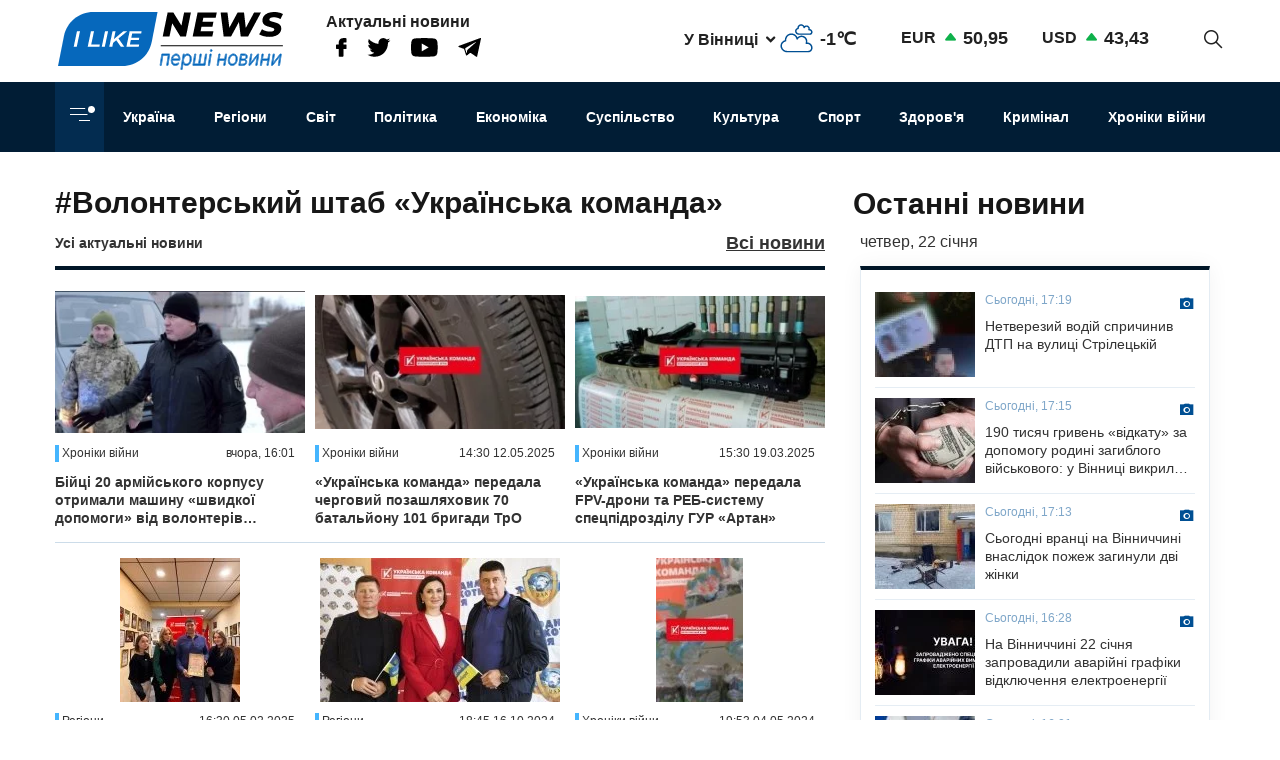

--- FILE ---
content_type: text/html; charset=UTF-8
request_url: https://www.ilikenews.com/tags/volonterskyy-shtab-ukrayinska-komanda-0
body_size: 15978
content:

<!DOCTYPE html>
<html   lang="uk" dir="ltr" prefix="og: https://ogp.me/ns#" class="preload" >
  <head>
  
    <title>Волонтерський штаб «Українська команда» | I like news</title>
    <meta name="format-detection" content="telephone=no">
    <meta name="twitter:card" content="summary_large_image">
    <meta charset="utf-8" >
<noscript><style>form.antibot * :not(.antibot-message) { display: none !important; }</style>
</noscript><meta property="glyanec:code" content="143d09d974a7fe4d870860982eeab146" >
<link rel="canonical" href="https://www.ilikenews.com/tags/volonterskyy-shtab-ukrayinska-komanda-0" >
<link rel="image_src" href="/themes/personal/images/system/share.jpg" >
<meta property="og:site_name" content="I like news" >
<meta property="og:image" content="https://www.ilikenews.com/themes/personal/images/system/share.jpg" >
<meta property="og:image:url" content="https://www.ilikenews.com/themes/personal/images/system/share.jpg" >
<meta property="og:image:secure_url" content="https://www.ilikenews.com/themes/personal/images/system/share.jpg" >
<meta property="og:image:type" content="image/jpeg" >
<meta property="og:image:width" content="1200" >
<meta property="og:image:height" content="630" >
<meta property="og:image:alt" content="I like news — Перші новини. Новини Вінниці, Новини Одеси та усієї України з першоджерела" >
<meta name="MobileOptimized" content="width" >
<meta name="HandheldFriendly" content="true" >
<meta name="viewport" content="width=device-width, initial-scale=1.0" >
<meta property="og:type" content="website" >
<meta property="og:url" content="https://www.ilikenews.com/tags/volonterskyy-shtab-ukrayinska-komanda-0" >
<link rel="icon" href="/sites/default/files/favicon_3.png" type="image/png" >

    <link rel="stylesheet" media="all" href="/sites/default/files/css/css_7Vf4I-iY6FpVWwp8gTcFYXi8-eEUtSA1Yi7XvfCXbug.css?delta=0&amp;language=uk&amp;theme=personal&amp;include=[base64]" >

    <script>window.isTouchDevice = 'ontouchstart' in document.documentElement</script>
    <style>
      .transition-off,
      .transition-off *,
      .transition-off *::after,
      .transition-off *::before{
        transition: none !important;
        animation: none !important
      }
    </style>
    <!-- Responsible for the project: ID24 -->
    <!-- Website development - http://glyanec.net/ -->
    <!-- Global site tag (gtag.js) - Google Analytics -->
    <script async src="https://www.googletagmanager.com/gtag/js?id=UUA-40475024-1"></script>
    <script>
      window.dataLayer = window.dataLayer || [];
      function gtag(){dataLayer.push(arguments);}
      gtag('js', new Date());
      gtag('config', 'UA-40475024-1');
    </script>

  </head>

  <body class="lang-uk page-sidebar user-logged-out taxonomy no-front transition-off" id="site-body">
    
      <div class="dialog-off-canvas-main-canvas" data-off-canvas-main-canvas>
    
<div class="site-page">

<!-- ______________________ HEADER _______________________ -->
<header id="header">

  <div class="header_wrapper" id="header_wrapper">
      <div class="region region-header-top">
    


<div id="block-logo-h" class="block_content block-type-logo block logo_h block-logo-h">
  <div class="block_layout">
  
    
  
    
    <div class="block_content logo_h_block__content">
      
            <div class="logo_field__logo field field--name-field-logo field--type-image field--label-hidden field__item"><a href="/" rel="noopener noreferrer nofollow">  <img loading="lazy" width="225" height="59" src="/sites/default/files/2020-08/group-122.svg" alt="" data-width="225" data-height="59">

</a></div>
      
    </div>
    

    </div>
</div>



<div id="block-more-news" class="block_content block-type-snet block more_news block-more-news">
  <div class="block_layout">
  
      <div class="block_title more_news__title">Актуальні новини</div>
    
  
    
    <div class="block_content more_news_block__content">
      
      <div class="snet_field__snet_item field field--name-field-snet-item field--type-link-image-field field--label-hidden field__items">
              <div class="field__item"><a href="https://www.facebook.com/ILikeNewscom/" class="link-image"  >  <img loading="lazy" width="11" height="19" src="/sites/default/files/2020-08/group-244.svg" alt="facebook" data-width="11" data-height="19">

</a></div>
              <div class="field__item"><a href="https://twitter.com/ComIlikenews" class="link-image"  >  <img loading="lazy" width="24" height="19" src="/sites/default/files/2020-08/group-245.svg" alt="twitter" data-width="24" data-height="19">

</a></div>
              <div class="field__item"><a href="https://www.youtube.com/channel/UC0LGVE1l06apbKR4B0MKZNg" class="link-image"  >  <img loading="lazy" width="27" height="19" src="/sites/default/files/2020-08/youtube.svg" alt="youtube" data-width="27" data-height="19">

</a></div>
              <div class="field__item"><a href="http://t.me/ILikeNews" class="link-image"  >  <img loading="lazy" width="23" height="19" src="/sites/default/files/2020-08/vector.svg" alt="" data-width="23" data-height="19">

</a></div>
          </div>
  
    </div>
    

    </div>
</div>



<div id="block-weather" class="weather block block-weather">
  <div class="block_layout">
  
    
  
    
    <div class="block_content weather_block__content">
      <div class="weather_item active">
  <div class="weather_label active"><span data-weather_l="active">У Вінниці</span> <span class="weather_arrow"></span> </div>
  <div class="weather_info active"><span data-weather_i="active" class="weather_ico">  <img loading="lazy" alt="У Вінниці" title="У Вінниці" src="/sites/default/files/weather_icons/274c2d68f102b30be8d282d5a4920a1c.svg">

</span> <span class="weather_cels" data-weather_t="active">-1℃</span></div>
</div>
<div class="weather_all all">
          <div class="weather_item item" data-weather_code="UA-05" onclick="viewWeather('UA-05')">
      <div class="weather_label label">У Вінниці</div>
      <div class="weather_info info">
        <span class="weather_ico">  <img loading="lazy" alt="У Вінниці" title="У Вінниці" src="/sites/default/files/weather_icons/274c2d68f102b30be8d282d5a4920a1c.svg">

</span>
        <span class="weather_cels">-1℃</span>
      </div>
    </div>
          <div class="weather_item item" data-weather_code="UA-30" onclick="viewWeather('UA-30')">
      <div class="weather_label label">У Києві</div>
      <div class="weather_info info">
        <span class="weather_ico">  <img loading="lazy" alt="У Києві" title="У Києві" src="/sites/default/files/weather_icons/274c2d68f102b30be8d282d5a4920a1c.svg">

</span>
        <span class="weather_cels">-4℃</span>
      </div>
    </div>
          <div class="weather_item item" data-weather_code="UA-51" onclick="viewWeather('UA-51')">
      <div class="weather_label label">У Одесі</div>
      <div class="weather_info info">
        <span class="weather_ico">  <img loading="lazy" alt="У Одесі" title="У Одесі" src="/sites/default/files/weather_icons/274c2d68f102b30be8d282d5a4920a1c.svg">

</span>
        <span class="weather_cels">+1℃</span>
      </div>
    </div>
          <div class="weather_item item" data-weather_code="UA-63" onclick="viewWeather('UA-63')">
      <div class="weather_label label">У Харкові</div>
      <div class="weather_info info">
        <span class="weather_ico">  <img loading="lazy" alt="У Харкові" title="У Харкові" src="/sites/default/files/weather_icons/274c2d68f102b30be8d282d5a4920a1c.svg">

</span>
        <span class="weather_cels">-10℃</span>
      </div>
    </div>
  </div>
    </div>
    

    </div>
</div>



<div id="block-rate" class="rate_block block rate block-rate">
  <div class="block_layout">
  
    
  
    
    <div class="block_content rate_block__content">
      	<div class="rate_wrap">
		<span class="name">EUR</span> <span class="rate plus">50,95</span>
	</div>
	<div class="rate_wrap">
		<span class="name">USD</span> <span class="rate plus">43,43</span>
	</div>

    </div>
    

    </div>
</div>



<div id="block-search-block" class="search_block block block-search-block">
  <div class="block_layout">
  
    
  
    
    <div class="block_content search_block_block__content">
      <form class="search-block js-search-block-form form style-near-field" data-drupal-selector="search-block" action="/tags/volonterskyy-shtab-ukrayinska-komanda-0" method="post" id="search-block" accept-charset="UTF-8">
  





<div class="js-form-item form-item js-form-type-textfield form-type-textfield js-form-item-search form-item-search form-no-label">
          
  <input placeholder="Пошук" autocomplete="off" class="search_block_autocomplete form-autocomplete form-text" data-drupal-selector="edit-search" data-autocomplete-path="/search_block_autocomplete?settings%5Bviews%5D=news.search_page_2&amp;settings%5Barg_0%5D=" type="text" id="edit-search" name="search" value="" size="60" maxlength="128" />

          </div>


      <input data-drupal-selector="form-mo1quqtwrdm-txeut1pbedyhb7xwhgddylzq8sidssw" type="hidden" name="form_build_id" value="form-mo1QuQtWrdm-tXeut1pbEDYhb7xwhGDDyLZQ8SiDsSw"/>
        <input data-drupal-selector="edit-search-block" type="hidden" name="form_id" value="search_block"/>
    <div data-drupal-selector="edit-actions" class="form-actions js-form-wrapper form-wrapper wrapper_content">
  <button data-drupal-selector="edit-search" type="submit" id="edit-search--2" name="op" value="" class="button js-form-submit form-submit"></button>
  
</div>

</form>
<div class="search-btn js-search-btn"></div>
    </div>
    

    </div>
</div>

  </div>

      <div class="region region-header-middle">
    <nav aria-labelledby="block-menu-category-menu" id="block-menu-category" class="system_menu_block block block-menu navigation menu--categories">
            
  <h2 class="visually-hidden" id="block-menu-category-menu">Кнопка Меню - Категорії</h2>
  

        <div class="container_menu__categories wrapper_content"><div class="block-btn-menu"><span></span><span></span><span></span></div>
<div class="menu--categories--wrapper">
              <ul class="menu--categories--list menu menu__categories" style="display:none;">
                    <li class="menu-item">
        <a href="/news/koronavirus-1" class="categories__link menu_link">Коронавірус</a>
              </li>
                <li class="menu-item">
        <a href="/news/khroniky-viyny" class="categories__link menu_link">Хроніки війни</a>
              </li>
                <li class="menu-item">
        <a href="/news/blohy" class="categories__link menu_link">Блоги</a>
              </li>
                <li class="menu-item">
        <a href="/news/ekonomika" class="categories__link menu_link">Економіка</a>
              </li>
                <li class="menu-item">
        <a href="/news/zdorovya" class="categories__link menu_link">Здоров&#039;я</a>
              </li>
                <li class="menu-item">
        <a href="/news/kryminal" class="categories__link menu_link">Кримінал</a>
              </li>
                <li class="menu-item">
        <a href="/news/kultura" class="categories__link menu_link">Культура</a>
              </li>
                <li class="menu-item">
        <a href="/news/osvita" class="categories__link menu_link">Освіта</a>
              </li>
                <li class="menu-item">
        <a href="/news/polityka-0" class="categories__link menu_link">Політика</a>
              </li>
                <li class="menu-item menu-item--expanded">
        <a href="/news/rehiony" class="categories__link menu_link">Регіони</a>
                                <ul class="menu">
                    <li class="menu-item">
        <a href="/news/rehiony/novyny-odeshchyny" class="__link menu_link">Новини Одещини</a>
              </li>
                <li class="menu-item menu-item--collapsed">
        <a href="/news/rehiony/novyny-vinnychchyny" class="__link menu_link">Новини Вінниччини</a>
              </li>
        </ul>
  
              </li>
                <li class="menu-item">
        <a href="/news/svit" class="categories__link menu_link">Світ</a>
              </li>
                <li class="menu-item">
        <a href="/news/sport" class="categories__link menu_link">Спорт</a>
              </li>
                <li class="menu-item menu-item--expanded">
        <a href="/news/suspilstvo" class="categories__link menu_link">Суспільство</a>
                                <ul class="menu">
                    <li class="menu-item">
        <a href="/news/suspilstvo/dtp" class="__link menu_link">ДТП</a>
              </li>
        </ul>
  
              </li>
                <li class="menu-item">
        <a href="/news/ukrayina" class="categories__link menu_link">Україна</a>
              </li>
                <li class="menu-item menu-item--expanded">
        <a href="/news/inshe" class="categories__link menu_link">Інше</a>
                                <ul class="menu">
                    <li class="menu-item">
        <a href="/news/inshe/nadzvychayni-novyny" class="__link menu_link">Надзвичайні новини</a>
              </li>
                <li class="menu-item">
        <a href="/news/inshe/rozsliduvannya" class="__link menu_link">Розслідування</a>
              </li>
                <li class="menu-item">
        <a href="/news/inshe/seks-i-misto" class="__link menu_link">Секс і місто</a>
              </li>
                <li class="menu-item">
        <a href="/news/inshe/foto" class="__link menu_link">Фото</a>
              </li>
                <li class="menu-item">
        <a href="/news/inshe/shou-biznes" class="__link menu_link">Шоу-бізнес</a>
              </li>
                <li class="menu-item">
        <a href="/news/inshe/podiyi" class="__link menu_link">Події</a>
              </li>
        </ul>
  
              </li>
        </ul>
  


</div></div>

  </nav>
<nav aria-labelledby="block-personal-main-menu-menu" id="block-personal-main-menu" class="system_menu_block block block-menu navigation menu--main">
            
  <h2 class="visually-hidden" id="block-personal-main-menu-menu">Основна навіґація</h2>
  

        
              <ul class="menu menu__main">
                    <li class="menu-item">
        <a href="/news/ukrayina" class="main__link menu_link">Україна</a>
              </li>
                <li class="menu-item">
        <a href="/news/rehiony" class="main__link menu_link">Регіони</a>
              </li>
                <li class="menu-item">
        <a href="/news/svit" class="main__link menu_link">Світ</a>
              </li>
                <li class="menu-item">
        <a href="/news/polityka-0" class="main__link menu_link">Політика</a>
              </li>
                <li class="menu-item">
        <a href="/news/ekonomika" class="main__link menu_link">Економіка</a>
              </li>
                <li class="menu-item">
        <a href="/news/suspilstvo" class="main__link menu_link">Суспільство</a>
              </li>
                <li class="menu-item">
        <a href="/news/kultura" class="main__link menu_link">Культура</a>
              </li>
                <li class="menu-item">
        <a href="/news/sport" class="main__link menu_link">Спорт</a>
              </li>
                <li class="menu-item">
        <a href="/news/zdorovya" class="main__link menu_link">Здоров&#039;я</a>
              </li>
                <li class="menu-item">
        <a href="/news/kryminal" class="main__link menu_link">Кримінал</a>
              </li>
                <li class="menu-item">
        <a href="/news/khroniky-viyny" class="main__link menu_link">Хроніки війни</a>
              </li>
        </ul>
  



  </nav>

  </div>

    
    
  </div>

    
</header>

<!-- ______________________ MAIN _______________________ -->
<main class="main">

  

          <div class="layout">
    
    
      <div class="region region-content">
    <div data-drupal-messages-fallback class="hidden"></div>


<div id="block-personal-content" class="system_main_block block personal_content block-personal-content">
  <div class="block_layout">
  
    
  
    
    <div class="block_content personal_content_block__content">
      <div class="views-element-container wrapper_content"><div class="load-more-and-pager-news-news_page_1 view view-news view-id-news view-display-id-news_page_1 js-view-dom-id-358147b5c94a282dd05ffc048c0564f35a7b627ec34a570345ce2b74e3a0ba48">
  
    

        <div class="view-header">
      <div class="note">#Волонтерський штаб  «Українська команда»  </div>
<div class="more-container wrapper_content"><div class='node_title'>Усі актуальні новини</div><div class="more-link wrapper_content"><a href="/news/all">Всі новини</a></div>
</div>

    </div>
        
      <div class="view-content">
      
  <div class="group-rows">
          
      <div class="views-row">
<div class="node node--type-news node--view-mode-teaser news-type--teaser">

  
  

  <div class="node__content">
    
            <div class="news_field__news_img field field--name-field-news-img field--type-image field--label-hidden field__item">    <picture>
                  <source srcset="/sites/default/files/styles/280x160/public/news_img/photo_2026-01-21_13-03-40.jpg?itok=_FTDSYqc 1x" media="screen and (min-width: 1570px)" type="image/jpeg" width="280" height="158"/>
              <source srcset="/sites/default/files/styles/280x160/public/news_img/photo_2026-01-21_13-03-40.jpg?itok=_FTDSYqc 1x" media="screen and (min-width: 1200px) and (max-width: 1570px)" type="image/jpeg" width="280" height="158"/>
              <source srcset="/sites/default/files/styles/280x160/public/news_img/photo_2026-01-21_13-03-40.jpg?itok=_FTDSYqc 1x" media="screen and (max-width: 1024px) and (min-width: 767px)" type="image/jpeg" width="280" height="158"/>
              <source srcset="/sites/default/files/styles/410x260/public/news_img/photo_2026-01-21_13-03-40.jpg?itok=_luOKIFV 1x" media="screen and (max-width: 767px)" type="image/jpeg" width="410" height="260"/>
                  <img loading="lazy" width="280" height="158" src="/sites/default/files/styles/280x160/public/news_img/photo_2026-01-21_13-03-40.jpg?itok=_FTDSYqc" alt="Бійці 20 армійського корпусу отримали машину «швидкої допомоги» від волонтерів «Української команди»" title="Бійці 20 армійського корпусу отримали машину «швидкої допомоги» від волонтерів «Української команди»" data-width="280" data-height="158">

  </picture>

</div>
      
<div  class="node_info">
    
            <div class="news_field__category field field--name-field-category field--type-entity-reference field--label-hidden field__item">Хроніки війни</div>
      <div class="node_created">вчора, 16:01</div>

  </div><a href="/news/khroniky-viyny/biytsi-20-armiyskoho-korpusu-otrymaly-mashynu-shvydkoyi-dopomohy-vid-volonteriv" class="node_title news__title" hreflang="uk">Бійці 20 армійського корпусу отримали машину «швидкої допомоги» від волонтерів «Української команди»</a>
  </div>

</div>
</div>
          
      <div class="views-row">
<div class="node node--type-news node--view-mode-teaser news-type--teaser">

  
  

  <div class="node__content">
    
            <div class="news_field__news_img field field--name-field-news-img field--type-image field--label-hidden field__item">    <picture>
                  <source srcset="/sites/default/files/styles/280x160/public/news_img/photo_2025-05-12_14-18-40.jpg?itok=LzY_jokg 1x" media="screen and (min-width: 1570px)" type="image/jpeg" width="280" height="149"/>
              <source srcset="/sites/default/files/styles/280x160/public/news_img/photo_2025-05-12_14-18-40.jpg?itok=LzY_jokg 1x" media="screen and (min-width: 1200px) and (max-width: 1570px)" type="image/jpeg" width="280" height="149"/>
              <source srcset="/sites/default/files/styles/280x160/public/news_img/photo_2025-05-12_14-18-40.jpg?itok=LzY_jokg 1x" media="screen and (max-width: 1024px) and (min-width: 767px)" type="image/jpeg" width="280" height="149"/>
              <source srcset="/sites/default/files/styles/410x260/public/news_img/photo_2025-05-12_14-18-40.jpg?itok=Nlcn1vB_ 1x" media="screen and (max-width: 767px)" type="image/jpeg" width="410" height="260"/>
                  <img loading="lazy" width="280" height="149" src="/sites/default/files/styles/280x160/public/news_img/photo_2025-05-12_14-18-40.jpg?itok=LzY_jokg" alt="«Українська команда» передала черговий позашляховик 70 батальйону 101 бригади ТрО" title="«Українська команда» передала черговий позашляховик 70 батальйону 101 бригади ТрО" data-width="280" data-height="149">

  </picture>

</div>
      
<div  class="node_info">
    
            <div class="news_field__category field field--name-field-category field--type-entity-reference field--label-hidden field__item">Хроніки війни</div>
      <div class="node_created">14:30 12.05.2025</div>

  </div><a href="/news/khroniky-viyny/ukrayinska-komanda-peredala-cherhovyy-pozashlyakhovyk-70-batalyonu-101-bryhady" class="node_title news__title" hreflang="uk">«Українська команда» передала черговий позашляховик 70 батальйону 101 бригади ТрО</a>
  </div>

</div>
</div>
          
      <div class="views-row">
<div class="node node--type-news node--view-mode-teaser news-type--teaser">

  
  

  <div class="node__content">
    
            <div class="news_field__news_img field field--name-field-news-img field--type-image field--label-hidden field__item">    <picture>
                  <source srcset="/sites/default/files/styles/280x160/public/news_img/vo.jpg?itok=XDyEk7OJ 1x" media="screen and (min-width: 1570px)" type="image/jpeg" width="280" height="147"/>
              <source srcset="/sites/default/files/styles/280x160/public/news_img/vo.jpg?itok=XDyEk7OJ 1x" media="screen and (min-width: 1200px) and (max-width: 1570px)" type="image/jpeg" width="280" height="147"/>
              <source srcset="/sites/default/files/styles/280x160/public/news_img/vo.jpg?itok=XDyEk7OJ 1x" media="screen and (max-width: 1024px) and (min-width: 767px)" type="image/jpeg" width="280" height="147"/>
              <source srcset="/sites/default/files/styles/410x260/public/news_img/vo.jpg?itok=wDwzpriB 1x" media="screen and (max-width: 767px)" type="image/jpeg" width="410" height="260"/>
                  <img loading="lazy" width="280" height="147" src="/sites/default/files/styles/280x160/public/news_img/vo.jpg?itok=XDyEk7OJ" alt="«Українська команда» передала FPV-дрони та РЕБ-систему спецпідрозділу ГУР «Артан»" title="«Українська команда» передала FPV-дрони та РЕБ-систему спецпідрозділу ГУР «Артан»" data-width="280" data-height="147">

  </picture>

</div>
      
<div  class="node_info">
    
            <div class="news_field__category field field--name-field-category field--type-entity-reference field--label-hidden field__item">Хроніки війни</div>
      <div class="node_created">15:30 19.03.2025</div>

  </div><a href="/news/khroniky-viyny/ukrayinska-komanda-peredala-fpv-drony-ta-reb-systemu-spetspidrozdilu-hur-artan" class="node_title news__title" hreflang="uk">«Українська команда» передала FPV-дрони та РЕБ-систему спецпідрозділу ГУР «Артан»</a>
  </div>

</div>
</div>
          
      <div class="views-row">
<div class="node node--type-news node--view-mode-teaser news-type--teaser">

  
  

  <div class="node__content">
    
            <div class="news_field__news_img field field--name-field-news-img field--type-image field--label-hidden field__item">    <picture>
                  <source srcset="/sites/default/files/styles/280x160/public/news_img/1_882.jpg?itok=UvPADsAN 1x" media="screen and (min-width: 1570px)" type="image/jpeg" width="120" height="160"/>
              <source srcset="/sites/default/files/styles/280x160/public/news_img/1_882.jpg?itok=UvPADsAN 1x" media="screen and (min-width: 1200px) and (max-width: 1570px)" type="image/jpeg" width="120" height="160"/>
              <source srcset="/sites/default/files/styles/280x160/public/news_img/1_882.jpg?itok=UvPADsAN 1x" media="screen and (max-width: 1024px) and (min-width: 767px)" type="image/jpeg" width="120" height="160"/>
              <source srcset="/sites/default/files/styles/410x260/public/news_img/1_882.jpg?itok=6S8ZWVsp 1x" media="screen and (max-width: 767px)" type="image/jpeg" width="410" height="260"/>
                  <img loading="lazy" width="120" height="160" src="/sites/default/files/styles/280x160/public/news_img/1_882.jpg?itok=UvPADsAN" alt="Волонтер «Української команди» отримав подяку від Віталія Кличка " title="Волонтер «Української команди» отримав подяку від Віталія Кличка " data-width="120" data-height="160">

  </picture>

</div>
      
<div  class="node_info">
    
            <div class="news_field__category field field--name-field-category field--type-entity-reference field--label-hidden field__item">Регіони</div>
      <div class="node_created">16:30 05.02.2025</div>

  </div><a href="/news/rehiony/novyny-vinnychchyny/blohy/volonter-ukrayinskoyi-komandy-otrymav-podyaku-vid-vitaliya" class="node_title news__title" hreflang="uk">Волонтер «Української команди» отримав подяку від Віталія Кличка </a>
  </div>

</div>
</div>
          
      <div class="views-row">
<div class="node node--type-news node--view-mode-teaser news-type--teaser">

  
  

  <div class="node__content">
    
            <div class="news_field__news_img field field--name-field-news-img field--type-image field--label-hidden field__item">    <picture>
                  <source srcset="/sites/default/files/styles/280x160/public/news_img/photo_2024-10-16-18.47.45.jpeg?itok=mIGqbbKF 1x" media="screen and (min-width: 1570px)" type="image/jpeg" width="240" height="160"/>
              <source srcset="/sites/default/files/styles/280x160/public/news_img/photo_2024-10-16-18.47.45.jpeg?itok=mIGqbbKF 1x" media="screen and (min-width: 1200px) and (max-width: 1570px)" type="image/jpeg" width="240" height="160"/>
              <source srcset="/sites/default/files/styles/280x160/public/news_img/photo_2024-10-16-18.47.45.jpeg?itok=mIGqbbKF 1x" media="screen and (max-width: 1024px) and (min-width: 767px)" type="image/jpeg" width="240" height="160"/>
              <source srcset="/sites/default/files/styles/410x260/public/news_img/photo_2024-10-16-18.47.45.jpeg?itok=EK3Z-i4E 1x" media="screen and (max-width: 767px)" type="image/jpeg" width="410" height="260"/>
                  <img loading="lazy" width="240" height="160" src="/sites/default/files/styles/280x160/public/news_img/photo_2024-10-16-18.47.45.jpeg?itok=mIGqbbKF" alt="“Українська команда” Вінниччини підтримали змагання із боксу" title="“Українська команда” Вінниччини підтримали змагання із боксу" data-width="240" data-height="160">

  </picture>

</div>
      
<div  class="node_info">
    
            <div class="news_field__category field field--name-field-category field--type-entity-reference field--label-hidden field__item">Регіони</div>
      <div class="node_created">18:45 16.10.2024</div>

  </div><a href="/news/rehiony/novyny-vinnychchyny/sport/ukrayinska-komanda-vinnychchyny-pidtrymaly-zmahannya-iz" class="node_title news__title" hreflang="uk">“Українська команда” Вінниччини підтримали змагання із боксу</a>
  </div>

</div>
</div>
          
      <div class="views-row">
<div class="node node--type-news node--view-mode-teaser news-type--teaser">

  
  

  <div class="node__content">
    
            <div class="news_field__news_img field field--name-field-news-img field--type-image field--label-hidden field__item">    <picture>
                  <source srcset="/sites/default/files/styles/280x160/public/news_img/photo_2024-05-04-19.56.09.jpeg?itok=gG6JIdLe 1x" media="screen and (min-width: 1570px)" type="image/jpeg" width="87" height="160"/>
              <source srcset="/sites/default/files/styles/280x160/public/news_img/photo_2024-05-04-19.56.09.jpeg?itok=gG6JIdLe 1x" media="screen and (min-width: 1200px) and (max-width: 1570px)" type="image/jpeg" width="87" height="160"/>
              <source srcset="/sites/default/files/styles/280x160/public/news_img/photo_2024-05-04-19.56.09.jpeg?itok=gG6JIdLe 1x" media="screen and (max-width: 1024px) and (min-width: 767px)" type="image/jpeg" width="87" height="160"/>
              <source srcset="/sites/default/files/styles/410x260/public/news_img/photo_2024-05-04-19.56.09.jpeg?itok=DoD-Ep9v 1x" media="screen and (max-width: 767px)" type="image/jpeg" width="410" height="260"/>
                  <img loading="lazy" width="87" height="160" src="/sites/default/files/styles/280x160/public/news_img/photo_2024-05-04-19.56.09.jpeg?itok=gG6JIdLe" alt="«Українська команда» оголосила терміновий великодній збір на дрони-літаки" title="«Українська команда» оголосила терміновий великодній збір на дрони-літаки" data-width="87" data-height="160">

  </picture>

</div>
      
<div  class="node_info">
    
            <div class="news_field__category field field--name-field-category field--type-entity-reference field--label-hidden field__item">Хроніки війни</div>
      <div class="node_created">19:53 04.05.2024</div>

  </div><a href="/news/khroniky-viyny/ukrayinska-komanda-oholosyla-terminovyy-velykodniy-zbir-na-drony-litaky" class="node_title news__title" hreflang="uk">«Українська команда» оголосила терміновий великодній збір на дрони-літаки</a>
  </div>

</div>
</div>
          
      <div class="views-row">
<div class="node node--type-news node--view-mode-teaser news-type--teaser">

  
  

  <div class="node__content">
    
            <div class="news_field__news_img field field--name-field-news-img field--type-image field--label-hidden field__item">    <picture>
                  <source srcset="/sites/default/files/styles/280x160/public/news_img/bez-nazvaniya-2024-03-28t161534.879.jpg?itok=t3AFK2jn 1x" media="screen and (min-width: 1570px)" type="image/jpeg" width="280" height="157"/>
              <source srcset="/sites/default/files/styles/280x160/public/news_img/bez-nazvaniya-2024-03-28t161534.879.jpg?itok=t3AFK2jn 1x" media="screen and (min-width: 1200px) and (max-width: 1570px)" type="image/jpeg" width="280" height="157"/>
              <source srcset="/sites/default/files/styles/280x160/public/news_img/bez-nazvaniya-2024-03-28t161534.879.jpg?itok=t3AFK2jn 1x" media="screen and (max-width: 1024px) and (min-width: 767px)" type="image/jpeg" width="280" height="157"/>
              <source srcset="/sites/default/files/styles/410x260/public/news_img/bez-nazvaniya-2024-03-28t161534.879.jpg?itok=zj5aPF2t 1x" media="screen and (max-width: 767px)" type="image/jpeg" width="410" height="260"/>
                  <img loading="lazy" width="280" height="157" src="/sites/default/files/styles/280x160/public/news_img/bez-nazvaniya-2024-03-28t161534.879.jpg?itok=t3AFK2jn" alt="«Українська команда» передала на передову партію великих дронів з побажаннями від українців, які донатили" title="«Українська команда» передала на передову партію великих дронів з побажаннями від українців, які донатили" data-width="280" data-height="157">

  </picture>

</div>
      
<div  class="node_info">
    
            <div class="news_field__category field field--name-field-category field--type-entity-reference field--label-hidden field__item">Україна</div>
      <div class="node_created">17:01 28.03.2024</div>

  </div><a href="/news/ukrayina/ukrayinska-komanda-peredala-na-peredovu-partiyu-velykykh-droniv-z-pobazhannyamy-vid" class="node_title news__title" hreflang="uk">«Українська команда» передала на передову партію великих дронів з побажаннями від українців, які донатили</a>
  </div>

</div>
</div>
          
      <div class="views-row">
<div class="node node--type-news node--view-mode-teaser news-type--teaser">

  
  

  <div class="node__content">
    
            <div class="news_field__news_img field field--name-field-news-img field--type-image field--label-hidden field__item">    <picture>
                  <source srcset="/sites/default/files/styles/280x160/public/news_img/photo_5301298341730178515_y-1.jpg?itok=yamCAFLo 1x" media="screen and (min-width: 1570px)" type="image/jpeg" width="213" height="160"/>
              <source srcset="/sites/default/files/styles/280x160/public/news_img/photo_5301298341730178515_y-1.jpg?itok=yamCAFLo 1x" media="screen and (min-width: 1200px) and (max-width: 1570px)" type="image/jpeg" width="213" height="160"/>
              <source srcset="/sites/default/files/styles/280x160/public/news_img/photo_5301298341730178515_y-1.jpg?itok=yamCAFLo 1x" media="screen and (max-width: 1024px) and (min-width: 767px)" type="image/jpeg" width="213" height="160"/>
              <source srcset="/sites/default/files/styles/410x260/public/news_img/photo_5301298341730178515_y-1.jpg?itok=3DM5ATLu 1x" media="screen and (max-width: 767px)" type="image/jpeg" width="410" height="260"/>
                  <img loading="lazy" width="213" height="160" src="/sites/default/files/styles/280x160/public/news_img/photo_5301298341730178515_y-1.jpg?itok=yamCAFLo" alt="Волонтери «Української команди» Вінниччини надали гуманітарну допомогу пенсіонерам" title="Волонтери «Української команди» Вінниччини надали гуманітарну допомогу пенсіонерам" data-width="213" data-height="160">

  </picture>

</div>
      
<div  class="node_info">
    
            <div class="news_field__category field field--name-field-category field--type-entity-reference field--label-hidden field__item">Регіони</div>
      <div class="node_created">11:12 31.01.2024</div>

  </div><a href="/news/rehiony/novyny-vinnychchyny/volontery-ukrayinskoyi-komandy-vinnychchyny-nadaly-humanitarnu" class="node_title news__title" hreflang="uk">Волонтери «Української команди» Вінниччини надали гуманітарну допомогу пенсіонерам</a>
  </div>

</div>
</div>
          
      <div class="views-row">
<div class="node node--type-news node--view-mode-teaser news-type--teaser">

  
  

  <div class="node__content">
    
            <div class="news_field__news_img field field--name-field-news-img field--type-image field--label-hidden field__item">    <picture>
                  <source srcset="/sites/default/files/styles/280x160/public/news_img/photo_2024-01-23-18.37.23.jpeg?itok=_wxJcObd 1x" media="screen and (min-width: 1570px)" type="image/jpeg" width="206" height="160"/>
              <source srcset="/sites/default/files/styles/280x160/public/news_img/photo_2024-01-23-18.37.23.jpeg?itok=_wxJcObd 1x" media="screen and (min-width: 1200px) and (max-width: 1570px)" type="image/jpeg" width="206" height="160"/>
              <source srcset="/sites/default/files/styles/280x160/public/news_img/photo_2024-01-23-18.37.23.jpeg?itok=_wxJcObd 1x" media="screen and (max-width: 1024px) and (min-width: 767px)" type="image/jpeg" width="206" height="160"/>
              <source srcset="/sites/default/files/styles/410x260/public/news_img/photo_2024-01-23-18.37.23.jpeg?itok=dpQCie2Z 1x" media="screen and (max-width: 767px)" type="image/jpeg" width="410" height="260"/>
                  <img loading="lazy" width="206" height="160" src="/sites/default/files/styles/280x160/public/news_img/photo_2024-01-23-18.37.23.jpeg?itok=_wxJcObd" alt="Волонтерський штаб «Українська команда» Вінниччини провів майстер-клас для вінничан" title="Волонтерський штаб «Українська команда» Вінниччини провів майстер-клас для вінничан" data-width="206" data-height="160">

  </picture>

</div>
      
<div  class="node_info">
    
            <div class="news_field__category field field--name-field-category field--type-entity-reference field--label-hidden field__item">Регіони</div>
      <div class="node_created">18:37 23.01.2024</div>

  </div><a href="/news/rehiony/novyny-vinnychchyny/volonterskyy-shtab-ukrayinska-komanda-vinnychchyny-proviv-mayster" class="node_title news__title" hreflang="uk">Волонтерський штаб «Українська команда» Вінниччини провів майстер-клас для вінничан</a>
  </div>

</div>
</div>
          
      <div class="views-row">
<div class="node node--type-news node--view-mode-teaser news-type--teaser">

  
  

  <div class="node__content">
    
            <div class="news_field__news_img field field--name-field-news-img field--type-image field--label-hidden field__item">    <picture>
                  <source srcset="/sites/default/files/styles/280x160/public/news_img/2504_00_36_17_04_still151_18d46810fa1260b4ffc3727f10c78f1d_1300x820.jpg?itok=Di4Dnaiv 1x" media="screen and (min-width: 1570px)" type="image/jpeg" width="254" height="160"/>
              <source srcset="/sites/default/files/styles/280x160/public/news_img/2504_00_36_17_04_still151_18d46810fa1260b4ffc3727f10c78f1d_1300x820.jpg?itok=Di4Dnaiv 1x" media="screen and (min-width: 1200px) and (max-width: 1570px)" type="image/jpeg" width="254" height="160"/>
              <source srcset="/sites/default/files/styles/280x160/public/news_img/2504_00_36_17_04_still151_18d46810fa1260b4ffc3727f10c78f1d_1300x820.jpg?itok=Di4Dnaiv 1x" media="screen and (max-width: 1024px) and (min-width: 767px)" type="image/jpeg" width="254" height="160"/>
              <source srcset="/sites/default/files/styles/410x260/public/news_img/2504_00_36_17_04_still151_18d46810fa1260b4ffc3727f10c78f1d_1300x820.jpg?itok=pO8tGfP4 1x" media="screen and (max-width: 767px)" type="image/jpeg" width="410" height="260"/>
                  <img loading="lazy" width="254" height="160" src="/sites/default/files/styles/280x160/public/news_img/2504_00_36_17_04_still151_18d46810fa1260b4ffc3727f10c78f1d_1300x820.jpg?itok=Di4Dnaiv" alt="«Українська команда» передала розвідникам ГУР партію дронів та тисячу обігрівчих наборів" title="«Українська команда» передала розвідникам ГУР партію дронів та тисячу обігрівчих наборів" data-width="254" data-height="160">

  </picture>

</div>
      
<div  class="node_info">
    
            <div class="news_field__category field field--name-field-category field--type-entity-reference field--label-hidden field__item">Україна</div>
      <div class="node_created">11:03 19.01.2024</div>

  </div><a href="/news/ukrayina/khroniky-viyny/ukrayinska-komanda-peredala-rozvidnykam-hur-partiyu-droniv-ta-tysyachu" class="node_title news__title" hreflang="uk">«Українська команда» передала розвідникам ГУР партію дронів та тисячу обігрівчих наборів</a>
  </div>

</div>
</div>
          
      <div class="views-row">
<div class="node node--type-news node--view-mode-teaser news-type--teaser">

  
  

  <div class="node__content">
    
            <div class="news_field__news_img field field--name-field-news-img field--type-image field--label-hidden field__item">    <picture>
                  <source srcset="/sites/default/files/styles/280x160/public/news_img/bez-nazvaniya-2024-01-10t174453.740.jpg?itok=uWgSRr8U 1x" media="screen and (min-width: 1570px)" type="image/jpeg" width="255" height="160"/>
              <source srcset="/sites/default/files/styles/280x160/public/news_img/bez-nazvaniya-2024-01-10t174453.740.jpg?itok=uWgSRr8U 1x" media="screen and (min-width: 1200px) and (max-width: 1570px)" type="image/jpeg" width="255" height="160"/>
              <source srcset="/sites/default/files/styles/280x160/public/news_img/bez-nazvaniya-2024-01-10t174453.740.jpg?itok=uWgSRr8U 1x" media="screen and (max-width: 1024px) and (min-width: 767px)" type="image/jpeg" width="255" height="160"/>
              <source srcset="/sites/default/files/styles/410x260/public/news_img/bez-nazvaniya-2024-01-10t174453.740.jpg?itok=E4PnAkee 1x" media="screen and (max-width: 767px)" type="image/jpeg" width="410" height="260"/>
                  <img loading="lazy" width="255" height="160" src="/sites/default/files/styles/280x160/public/news_img/bez-nazvaniya-2024-01-10t174453.740.jpg?itok=uWgSRr8U" alt="«Українська команда» передала бійцям Третьої штурмової бригади тисячу обігрівчих наборів: вночі в окопах - до мінус 20 градусів " title="«Українська команда» передала бійцям Третьої штурмової бригади тисячу обігрівчих наборів: вночі в окопах - до мінус 20 градусів " data-width="255" data-height="160">

  </picture>

</div>
      
<div  class="node_info">
    
            <div class="news_field__category field field--name-field-category field--type-entity-reference field--label-hidden field__item">Україна</div>
      <div class="node_created">17:42 10.01.2024</div>

  </div><a href="/news/ukrayina/ukrayinska-komanda-peredala-biytsyam-tretoyi-shturmovoyi-bryhady-tysyachu" class="node_title news__title" hreflang="uk">«Українська команда» передала бійцям Третьої штурмової бригади тисячу обігрівчих наборів: вночі в окопах - до мінус 20 градусів </a>
  </div>

</div>
</div>
          
      <div class="views-row">
<div class="node node--type-news node--view-mode-teaser news-type--teaser">

  
  

  <div class="node__content">
    
            <div class="news_field__news_img field field--name-field-news-img field--type-image field--label-hidden field__item">    <picture>
                  <source srcset="/sites/default/files/styles/280x160/public/news_img/photo_2023-12-29-13.03.19.jpeg?itok=MI2tVJWT 1x" media="screen and (min-width: 1570px)" type="image/jpeg" width="159" height="160"/>
              <source srcset="/sites/default/files/styles/280x160/public/news_img/photo_2023-12-29-13.03.19.jpeg?itok=MI2tVJWT 1x" media="screen and (min-width: 1200px) and (max-width: 1570px)" type="image/jpeg" width="159" height="160"/>
              <source srcset="/sites/default/files/styles/280x160/public/news_img/photo_2023-12-29-13.03.19.jpeg?itok=MI2tVJWT 1x" media="screen and (max-width: 1024px) and (min-width: 767px)" type="image/jpeg" width="159" height="160"/>
              <source srcset="/sites/default/files/styles/410x260/public/news_img/photo_2023-12-29-13.03.19.jpeg?itok=0Zbn1h08 1x" media="screen and (max-width: 767px)" type="image/jpeg" width="410" height="260"/>
                  <img loading="lazy" width="159" height="160" src="/sites/default/files/styles/280x160/public/news_img/photo_2023-12-29-13.03.19.jpeg?itok=MI2tVJWT" alt="«Ми з вами допомогли вже 274 тисячам військових та цивільних», - «Українська команда» подякувала українцям за донати" title="«Ми з вами допомогли вже 274 тисячам військових та цивільних», - «Українська команда» подякувала українцям за донати" data-width="159" data-height="160">

  </picture>

</div>
      
<div  class="node_info">
    
            <div class="news_field__category field field--name-field-category field--type-entity-reference field--label-hidden field__item">Хроніки війни</div>
      <div class="node_created">13:30 29.12.2023</div>

  </div><a href="/news/khroniky-viyny/my-z-vamy-dopomohly-vzhe-274-tysyacham-viyskovykh-ta-tsyvilnykh-ukrayinska" class="node_title news__title" hreflang="uk">«Ми з вами допомогли вже 274 тисячам військових та цивільних», - «Українська команда» подякувала українцям за донати</a>
  </div>

</div>
</div>
      </div>
      <div class="views_tags_from_url views-row"></div>
    <div class="group-rows">
          
      <div class="views-row">
<div class="node node--type-news node--view-mode-teaser news-type--teaser">

  
  

  <div class="node__content">
    
            <div class="news_field__news_img field field--name-field-news-img field--type-image field--label-hidden field__item">    <picture>
                  <source srcset="/sites/default/files/styles/280x160/public/news_img/original_52.jpg?itok=4s4mt3mP 1x" media="screen and (min-width: 1570px)" type="image/jpeg" width="280" height="158"/>
              <source srcset="/sites/default/files/styles/280x160/public/news_img/original_52.jpg?itok=4s4mt3mP 1x" media="screen and (min-width: 1200px) and (max-width: 1570px)" type="image/jpeg" width="280" height="158"/>
              <source srcset="/sites/default/files/styles/280x160/public/news_img/original_52.jpg?itok=4s4mt3mP 1x" media="screen and (max-width: 1024px) and (min-width: 767px)" type="image/jpeg" width="280" height="158"/>
              <source srcset="/sites/default/files/styles/410x260/public/news_img/original_52.jpg?itok=p-qKXLhV 1x" media="screen and (max-width: 767px)" type="image/jpeg" width="410" height="260"/>
                  <img loading="lazy" width="280" height="158" src="/sites/default/files/styles/280x160/public/news_img/original_52.jpg?itok=4s4mt3mP" alt="«Українська команда» передала захисникам Авдіївки 100 дронів" title="«Українська команда» передала захисникам Авдіївки 100 дронів" data-width="280" data-height="158">

  </picture>

</div>
      
<div  class="node_info">
    
            <div class="news_field__category field field--name-field-category field--type-entity-reference field--label-hidden field__item">Україна</div>
      <div class="node_created">19:14 20.12.2023</div>

  </div><a href="/news/ukrayina/khroniky-viyny/ukrayinska-komanda-peredala-zakhysnykam-avdiyivky-100-droniv" class="node_title news__title" hreflang="uk">«Українська команда» передала захисникам Авдіївки 100 дронів</a>
  </div>

</div>
</div>
          
      <div class="views-row">
<div class="node node--type-news node--view-mode-teaser news-type--teaser">

  
  

  <div class="node__content">
    
            <div class="news_field__news_img field field--name-field-news-img field--type-image field--label-hidden field__item">    <picture>
                  <source srcset="/sites/default/files/styles/280x160/public/news_img/photo_2023-12-08-13.45.03.jpeg?itok=1i_GWzOG 1x" media="screen and (min-width: 1570px)" type="image/jpeg" width="213" height="160"/>
              <source srcset="/sites/default/files/styles/280x160/public/news_img/photo_2023-12-08-13.45.03.jpeg?itok=1i_GWzOG 1x" media="screen and (min-width: 1200px) and (max-width: 1570px)" type="image/jpeg" width="213" height="160"/>
              <source srcset="/sites/default/files/styles/280x160/public/news_img/photo_2023-12-08-13.45.03.jpeg?itok=1i_GWzOG 1x" media="screen and (max-width: 1024px) and (min-width: 767px)" type="image/jpeg" width="213" height="160"/>
              <source srcset="/sites/default/files/styles/410x260/public/news_img/photo_2023-12-08-13.45.03.jpeg?itok=aI8-KlXQ 1x" media="screen and (max-width: 767px)" type="image/jpeg" width="410" height="260"/>
                  <img loading="lazy" width="213" height="160" src="/sites/default/files/styles/280x160/public/news_img/photo_2023-12-08-13.45.03.jpeg?itok=1i_GWzOG" alt="«Святий Миколай носить піксель!» - волонтери «Українська команда» Вінниччини провели ряд заходів до свята Святого Миколая" title="«Святий Миколай носить піксель!» - волонтери «Українська команда» Вінниччини провели ряд заходів до свята Святого Миколая" data-width="213" data-height="160">

  </picture>

</div>
      
<div  class="node_info">
    
            <div class="news_field__category field field--name-field-category field--type-entity-reference field--label-hidden field__item">Регіони</div>
      <div class="node_created">14:00 08.12.2023</div>

  </div><a href="/news/rehiony/novyny-vinnychchyny/svyatyy-mykolay-nosyt-piksel-volontery-ukrayinska-komanda" class="node_title news__title" hreflang="uk">«Святий Миколай носить піксель!» - волонтери «Українська команда» Вінниччини провели ряд заходів до свята Святого Миколая</a>
  </div>

</div>
</div>
          
      <div class="views-row">
<div class="node node--type-news node--view-mode-teaser news-type--teaser">

  
  

  <div class="node__content">
    
            <div class="news_field__news_img field field--name-field-news-img field--type-image field--label-hidden field__item">    <picture>
                  <source srcset="/sites/default/files/styles/280x160/public/news_img/photo_2023-11-13-15.01.56.jpeg?itok=5XwhDcw2 1x" media="screen and (min-width: 1570px)" type="image/jpeg" width="280" height="159"/>
              <source srcset="/sites/default/files/styles/280x160/public/news_img/photo_2023-11-13-15.01.56.jpeg?itok=5XwhDcw2 1x" media="screen and (min-width: 1200px) and (max-width: 1570px)" type="image/jpeg" width="280" height="159"/>
              <source srcset="/sites/default/files/styles/280x160/public/news_img/photo_2023-11-13-15.01.56.jpeg?itok=5XwhDcw2 1x" media="screen and (max-width: 1024px) and (min-width: 767px)" type="image/jpeg" width="280" height="159"/>
              <source srcset="/sites/default/files/styles/410x260/public/news_img/photo_2023-11-13-15.01.56.jpeg?itok=DKGfqnSv 1x" media="screen and (max-width: 767px)" type="image/jpeg" width="410" height="260"/>
                  <img loading="lazy" width="280" height="159" src="/sites/default/files/styles/280x160/public/news_img/photo_2023-11-13-15.01.56.jpeg?itok=5XwhDcw2" alt="20 тонн продуктів харчування та одягу «Українська команда» роздасть родинам з дітьми та внутрішньо переміщеним особам в регіонах " title="20 тонн продуктів харчування та одягу «Українська команда» роздасть родинам з дітьми та внутрішньо переміщеним особам в регіонах " data-width="280" data-height="159">

  </picture>

</div>
      
<div  class="node_info">
    
            <div class="news_field__category field field--name-field-category field--type-entity-reference field--label-hidden field__item">Хроніки війни</div>
      <div class="node_created">15:01 13.11.2023</div>

  </div><a href="/news/khroniky-viyny/20-tonn-produktiv-kharchuvannya-ta-odyahu-ukrayinska-komanda-rozdast-rodynam-z" class="node_title news__title" hreflang="uk">20 тонн продуктів харчування та одягу «Українська команда» роздасть родинам з дітьми та внутрішньо переміщеним особам в регіонах </a>
  </div>

</div>
</div>
          
      <div class="views-row">
<div class="node node--type-news node--view-mode-teaser news-type--teaser">

  
  

  <div class="node__content">
    
            <div class="news_field__news_img field field--name-field-news-img field--type-image field--label-hidden field__item">    <picture>
                  <source srcset="/sites/default/files/styles/280x160/public/news_img/i.jpg?itok=RubZCrVI 1x" media="screen and (min-width: 1570px)" type="image/jpeg" width="280" height="91"/>
              <source srcset="/sites/default/files/styles/280x160/public/news_img/i.jpg?itok=RubZCrVI 1x" media="screen and (min-width: 1200px) and (max-width: 1570px)" type="image/jpeg" width="280" height="91"/>
              <source srcset="/sites/default/files/styles/280x160/public/news_img/i.jpg?itok=RubZCrVI 1x" media="screen and (max-width: 1024px) and (min-width: 767px)" type="image/jpeg" width="280" height="91"/>
              <source srcset="/sites/default/files/styles/410x260/public/news_img/i.jpg?itok=txKaGvzF 1x" media="screen and (max-width: 767px)" type="image/jpeg" width="410" height="260"/>
                  <img loading="lazy" width="280" height="91" src="/sites/default/files/styles/280x160/public/news_img/i.jpg?itok=RubZCrVI" alt="«20 кіл пекла»: волонтери закликають скасувати постанову №953 та новий порядок реєстрації гуманітарних вантажів" title="«20 кіл пекла»: волонтери закликають скасувати постанову №953 та новий порядок реєстрації гуманітарних вантажів" data-width="280" data-height="91">

  </picture>

</div>
      
<div  class="node_info">
    
            <div class="news_field__category field field--name-field-category field--type-entity-reference field--label-hidden field__item">Регіони</div>
      <div class="node_created">15:24 03.11.2023</div>

  </div><a href="/news/rehiony/ukrayina/20-kil-pekla-volontery-zaklykayut-skasuvaty-postanovu-no953-ta-novyy-poryadok" class="node_title news__title bold" hreflang="uk">«20 кіл пекла»: волонтери закликають скасувати постанову №953 та новий порядок реєстрації гуманітарних вантажів</a>
  </div>

</div>
</div>
      </div>
  

    </div>
  
      
          
      </div>
</div>

    </div>
    

    </div>
</div>

  </div>


          <aside class="sidebar_right">  <div class="region region-sidebar-right">
    


<div class="views-element-container views_block view-block-news block last_news block-last-news" id="block-last-news">
  <div class="block_layout">
  
      <div class="block_title last_news__title">Останні новини</div>
    
  
    
    <div class="block_content last_news_block__content">
      <div class="wrapper_content"><div class="view view-news view-id-news view-display-id-block_1 js-view-dom-id-cc2e024c43eb36c9d9244d73f487f66f60c918d210700dd5c8685449b3a72a0f">
  
    

          
      <div class="view-content">
        <div class="group_title">четвер, 22 січня
</div>

<div class="group_rows">
          <div class="views-row">
<div class="node node--type-news node--view-mode-last news-type--last">

  
  

  <div class="node__content">
    
            <div class="news_field__news_img field field--name-field-news-img field--type-image field--label-hidden field__item">  <img loading="lazy" src="/sites/default/files/styles/100x85s/public/news_img/img_2298.jpeg?itok=Nje1qSoA" width="100" height="85" alt="Нетверезий водій спричинив ДТП на вулиці Стрілецькій" title="Нетверезий водій спричинив ДТП на вулиці Стрілецькій" data-width="100" data-height="85" class="image-style-_00x85s">


</div>
      <div class="has_media wrapper_content"><div class="has_media__picture"></div>
</div>

<div  class="separator_left">
    <div class="node_created">Сьогодні, 17:19</div>
<a href="/news/rehiony/novyny-vinnychchyny/kryminal/netverezyy-vodiy-sprychynyv-dtp-na-vulytsi-striletskiy" class="node_title news__title" hreflang="uk">Нетверезий водій спричинив ДТП на вулиці Стрілецькій</a>
  </div>
  </div>
  </div></div>
          <div class="views-row">
<div class="node node--type-news node--view-mode-last news-type--last">

  
  

  <div class="node__content">
    
            <div class="news_field__news_img field field--name-field-news-img field--type-image field--label-hidden field__item">  <img loading="lazy" src="/sites/default/files/styles/100x85s/public/news_img/img_2299.jpeg?itok=DcrSmgwK" width="100" height="85" alt="190 тисяч гривень «відкату» за допомогу родині загиблого військового: у Вінниці викрили службовицю ТЦК та СП" title="190 тисяч гривень «відкату» за допомогу родині загиблого військового: у Вінниці викрили службовицю ТЦК та СП" data-width="100" data-height="85" class="image-style-_00x85s">


</div>
      <div class="has_media wrapper_content"><div class="has_media__picture"></div>
</div>

<div  class="separator_left">
    <div class="node_created">Сьогодні, 17:15</div>
<a href="/news/rehiony/novyny-vinnychchyny/temy-dnya/190-tysyach-hryven-vidkatu-za-dopomohu-rodyni-zahybloho" class="node_title news__title" hreflang="uk">190 тисяч гривень «відкату» за допомогу родині загиблого військового: у Вінниці викрили службовицю ТЦК та СП</a>
  </div>
  </div>
  </div></div>
          <div class="views-row">
<div class="node node--type-news node--view-mode-last news-type--last">

  
  

  <div class="node__content">
    
            <div class="news_field__news_img field field--name-field-news-img field--type-image field--label-hidden field__item">  <img loading="lazy" src="/sites/default/files/styles/100x85s/public/news_img/img_2297.jpeg?itok=m2fyYSJG" width="100" height="85" alt="Сьогодні вранці на Вінниччині внаслідок пожеж загинули дві жінки" title="Сьогодні вранці на Вінниччині внаслідок пожеж загинули дві жінки" data-width="100" data-height="85" class="image-style-_00x85s">


</div>
      <div class="has_media wrapper_content"><div class="has_media__picture"></div>
</div>

<div  class="separator_left">
    <div class="node_created">Сьогодні, 17:13</div>
<a href="/news/rehiony/novyny-vinnychchyny/temy-dnya/sohodni-vrantsi-na-vinnychchyni-vnaslidok-pozhezh" class="node_title news__title" hreflang="uk">Сьогодні вранці на Вінниччині внаслідок пожеж загинули дві жінки</a>
  </div>
  </div>
  </div></div>
          <div class="views-row">
<div class="node node--type-news node--view-mode-last news-type--last">

  
  

  <div class="node__content">
    
            <div class="news_field__news_img field field--name-field-news-img field--type-image field--label-hidden field__item">  <img loading="lazy" src="/sites/default/files/styles/100x85s/public/news_img/616765871_1227612019512363_3811425600761471346_n.jpg?itok=4iJ5gkxP" width="100" height="85" alt="На Вінниччині 22 січня запровадили аварійні графіки відключення електроенергії" title="На Вінниччині 22 січня запровадили аварійні графіки відключення електроенергії" data-width="100" data-height="85" class="image-style-_00x85s">


</div>
      <div class="has_media wrapper_content"><div class="has_media__picture"></div>
</div>

<div  class="separator_left">
    <div class="node_created">Сьогодні, 16:28</div>
<a href="/news/rehiony/novyny-vinnychchyny/temy-dnya/na-vinnychchyni-22-sichnya-zaprovadyly-avariyni-hrafiky" class="node_title news__title" hreflang="uk">На Вінниччині 22 січня запровадили аварійні графіки відключення електроенергії</a>
  </div>
  </div>
  </div></div>
          <div class="views-row">
<div class="node node--type-news node--view-mode-last news-type--last">

  
  

  <div class="node__content">
    
            <div class="news_field__news_img field field--name-field-news-img field--type-image field--label-hidden field__item">  <img loading="lazy" src="/sites/default/files/styles/100x85s/public/news_img/photo_2026-01-22_13-18-48.jpg?itok=tWrl9Cxx" width="100" height="85" alt="Київ вшанував пам’ять полеглих захисників у День Соборності України" title="Київ вшанував пам’ять полеглих захисників у День Соборності України" data-width="100" data-height="85" class="image-style-_00x85s">


</div>
      <div class="has_media wrapper_content"><div class="has_media__picture"></div>
</div>

<div  class="separator_left">
    <div class="node_created">Сьогодні, 16:01</div>
<a href="/news/khroniky-viyny/kyyiv-vshanuvav-pamyat-polehlykh-zakhysnykiv-u-den-sobornosti-ukrayiny" class="node_title news__title" hreflang="uk">Київ вшанував пам’ять полеглих захисників у День Соборності України</a>
  </div>
  </div>
  </div></div>
          <div class="views-row">
<div class="node node--type-news node--view-mode-last news-type--last">

  
  

  <div class="node__content">
    
            <div class="news_field__news_img field field--name-field-news-img field--type-image field--label-hidden field__item">  <img loading="lazy" src="/sites/default/files/styles/100x85s/public/news_img/david-becker-rrfdqjjwwmu-unsplash_15.jpg?itok=px5aVwTb" width="100" height="85" alt="У Тульчині можливі перебої з водопостачання через відключення світла" title="У Тульчині можливі перебої з водопостачання через відключення світла" data-width="100" data-height="85" class="image-style-_00x85s">


</div>
      <div class="has_media wrapper_content"><div class="has_media__picture"></div>
</div>

<div  class="separator_left">
    <div class="node_created">Сьогодні, 15:32</div>
<a href="/news/rehiony/novyny-vinnychchyny/temy-dnya/u-tulchyni-mozhlyvi-pereboyi-z-vodopostachannya-cherez" class="node_title news__title" hreflang="uk">У Тульчині можливі перебої з водопостачання через відключення світла</a>
  </div>
  </div>
  </div></div>
          <div class="views-row">
<div class="node node--type-news node--view-mode-last news-type--last">

  
  

  <div class="node__content">
    
            <div class="news_field__news_img field field--name-field-news-img field--type-image field--label-hidden field__item">  <img loading="lazy" src="/sites/default/files/styles/100x85s/public/news_img/616823795_1482935263841537_8185447875322434935_n.jpg?itok=XeuHxC7D" width="100" height="85" alt="Шестеро вінничан удостоєні державних нагород до Дня Соборності України" title="Шестеро вінничан удостоєні державних нагород до Дня Соборності України" data-width="100" data-height="85" class="image-style-_00x85s">


</div>
      <div class="has_media wrapper_content"><div class="has_media__picture"></div>
</div>

<div  class="separator_left">
    <div class="node_created">Сьогодні, 15:02</div>
<a href="/news/rehiony/novyny-vinnychchyny/temy-dnya/shestero-vinnychan-udostoyeni-derzhavnykh-nahorod-do" class="node_title news__title" hreflang="uk">Шестеро вінничан удостоєні державних нагород до Дня Соборності України</a>
  </div>
  </div>
  </div></div>
  </div>
    </div>
  
          </div>
</div>

    </div>
    

    </div>
</div>



<div id="block-bn-2" class="block_content block-type-signboard block bn_2 block-bn-2">
  <div class="block_layout">
  
    
  
    
    <div class="block_content bn_2_block__content">
      
<div class="signboard_field__paragraph field field--name-field-paragraph field--type-entity-reference-revisions field--label-hidden field__items swiper-container">
  <div class="swiper-wrapper">
          <div class="field__item swiper-slide">  <div class="paragraph paragraph--type--signboard paragraph--view-mode--default">
          
            <div class="signboard_field__paragraph_link_img field field--name-field-paragraph-link-img field--type-link-image-field field--label-hidden field__item"><a href="https://villaschoolfamily.com/" class="link-image" rel="nofollow" target="_blank">  <img loading="lazy" src="/sites/default/files/styles/680x680/public/2024-06/frame-445.png?itok=imn2_mgH" width="680" height="680" alt="" data-width="680" data-height="680" class="image-style-_80x680">


</a></div>
      
      </div>
</div>
      </div>
</div>

    </div>
    

    </div>
</div>

  </div>
</aside>
              </div>
    
      <div class="region region-content-down">
    


<div id="block-bn-first" class="block_content block-type-signboard block bn_first block-bn-first">
  <div class="block_layout">
  
    
  
    
    <div class="block_content bn_first_block__content">
      
<div class="signboard_field__paragraph field field--name-field-paragraph field--type-entity-reference-revisions field--label-hidden field__items swiper-container">
  <div class="swiper-wrapper">
          <div class="field__item swiper-slide">  <div class="paragraph paragraph--type--signboard paragraph--view-mode--default">
          
            <div class="signboard_field__paragraph_link_img field field--name-field-paragraph-link-img field--type-link-image-field field--label-hidden field__item"><a href="https://ilikenews.com/node/33755" class="link-image" rel="nofollow" target="_blank">  <img loading="lazy" src="/sites/default/files/2024-12/group-750.jpg" width="1755" height="165" alt="" data-width="1755" data-height="165">

</a></div>
      
      </div>
</div>
      </div>
</div>

    </div>
    

    </div>
</div>

  </div>


</main>

<!-- ______________________ FOOTER _______________________ -->
  <footer id="footer" class="footer">

                <div class="region region-footer-top">
    


<div id="block-newsletter-txt" class="block_content block-type-basic block newsletter_txt block-newsletter-txt">
  <div class="block_layout">
  
      <div class="block_title newsletter_txt__title">Підпишись на розсилку</div>
    
  
    
    <div class="block_content newsletter_txt_block__content">
      
            <div class="basic_field__body clearfix text-formatted field field--name-body field--type-text-with-summary field--label-hidden field__item"><p class="text-align-center">Щонеділі наші редактори відбирають для вас найкращі історії тижня!</p>
</div>
      
    </div>
    

    </div>
</div>



<div id="block-snet-f" class="block_content block-type-snet block snet_f block-snet-f">
  <div class="block_layout">
  
    
  
    
    <div class="block_content snet_f_block__content">
      
      <div class="snet_field__snet_item field field--name-field-snet-item field--type-link-image-field field--label-hidden field__items">
              <div class="field__item"><a href="https://www.facebook.com/ILikeNewscom/" class="link-image"  >  <img loading="lazy" width="45" height="45" src="/sites/default/files/2020-08/facebook.svg" alt="" data-width="45" data-height="45">

</a></div>
              <div class="field__item"><a href="https://twitter.com/ComIlikenews" class="link-image"  >  <img loading="lazy" width="45" height="45" src="/sites/default/files/2020-08/twitter.svg" alt="" data-width="45" data-height="45">

</a></div>
              <div class="field__item"><a href="https://www.youtube.com/channel/UC0LGVE1l06apbKR4B0MKZNg" class="link-image"  >  <img loading="lazy" width="45" height="45" src="/sites/default/files/2020-08/youtube_0.svg" alt="" data-width="45" data-height="45">

</a></div>
          </div>
  
    </div>
    

    </div>
</div>



<div class="mail-center-subscription-form form style-near-field mail_center_subscription_form block mailcenter_subscription block-mailcenter-subscription" data-drupal-selector="mail-center-subscription-form" id="block-mailcenter-subscription">
  <div class="block_layout">
  
    
  
    
    <div class="block_content mailcenter_subscription_block__content">
      <div id="mail_center_subscription_form_ajax_wrap"><form action="/tags/volonterskyy-shtab-ukrayinska-komanda-0" method="post" id="mail-center-subscription-form" accept-charset="UTF-8">
  





<div class="form-item-required js-form-item form-item js-form-type-email form-type-email js-form-item-mail form-item-mail form-no-label">
          
    <input placeholder="Введіть свій e-mail" data-drupal-selector="edit-mail" type="email" id="edit-mail" name="mail" value="" size="60" maxlength="254" class="form-email required" required="required" />

          </div>


      <input data-drupal-selector="form-fwv5sthk79subwl8lqrtw6xd56-kjst9pf4exdoeer8" type="hidden" name="form_build_id" value="form-fWv5SThK79SUBWl8LQrTw6Xd56_KJSt9pF4eXDOeer8"/>
        <input data-drupal-selector="edit-mail-center-subscription-form" type="hidden" name="form_id" value="mail_center_subscription_form"/>
    <div data-drupal-selector="edit-actions" class="form-actions js-form-wrapper form-wrapper wrapper_content">
  <button data-drupal-selector="edit-submit" type="submit" id="edit-submit" name="mail_center_send" value="Відправити" class="button js-form-submit form-submit">Відправити</button>
  
</div>

</form>
</div>
    </div>
    

    </div>
</div>

  </div>

          <div class="region region-footer">
    


<div id="block-logo-f" class="block_content block-type-logo block logo_f block-logo-f">
  <div class="block_layout">
  
    
  
    
    <div class="block_content logo_f_block__content">
      
            <div class="logo_field__logo field field--name-field-logo field--type-image field--label-hidden field__item"><a href="/" rel="noopener noreferrer nofollow">  <img loading="lazy" width="226" height="59" src="/sites/default/files/2020-08/logo_f.svg" alt="" data-width="226" data-height="59">

</a></div>
      


<div id="block-callback-admin" class="block_content block-type-basic block callback_admin block-callback-admin">
  <div class="block_layout">
  
    
  
    
    <div class="block_content callback_admin_block__content">
      
            <div class="basic_field__body clearfix text-formatted field field--name-body field--type-text-with-summary field--label-hidden field__item"><p>Зв`язок з адміністрацією сайту<br>
<strong><a href="mailto:ilikenews.com@gmail.com">ilikenews.com@gmail.com</a></strong></p>
</div>
      <a class="btn style-transparent" href="javascript:void(0);" onclick="form_ajax_popup_ajax_link(this, &#039;/api/form_ajax_popup?form_ajax_popup=1&#039;)" data-post="{&quot;load_webform&quot;:&quot;suggest_news&quot;,&quot;popup_title&quot;:&quot;\u0417\u0430\u043f\u0440\u043e\u043f\u043e\u043d\u0443\u0432\u0430\u0442\u0438 \u043d\u043e\u0432\u0438\u043d\u0443&quot;}">Запропонувати новину</a><a class="btn style-red" href="javascript:void(0);" onclick="form_ajax_popup_ajax_link(this, &#039;/api/form_ajax_popup?form_ajax_popup=1&#039;)" data-post="{&quot;load_form&quot;:&quot;user_login_form&quot;,&quot;popup_title&quot;:&quot;\u0412\u0445\u0456\u0434 \u0434\u043b\u044f \u0436\u0443\u0440\u043d\u0430\u043b\u0456\u0441\u0442\u0456\u0432&quot;}">Вхід для журналістів</a>
    </div>
    

    </div>
</div>

    </div>
    

    </div>
</div>
<nav aria-labelledby="block-menu-f-menu" id="block-menu-f" class="system_menu_block block block-menu navigation menu--footer">
            
  <h2 class="visually-hidden" id="block-menu-f-menu">Нижній колонтитул</h2>
  

        
              <ul class="menu menu__footer">
                    <li class="menu-item">
        <a href="/news/ukrayina" class="footer__link menu_link">Україна</a>
              </li>
                <li class="menu-item">
        <a href="/news/svit" class="footer__link menu_link">Світ</a>
              </li>
                <li class="menu-item">
        <a href="/news/polityka-0" class="footer__link menu_link">Політика</a>
              </li>
                <li class="menu-item">
        <a href="/news/ekonomika" class="footer__link menu_link">Економіка</a>
              </li>
                <li class="menu-item">
        <a href="/news/suspilstvo" class="footer__link menu_link">Суспільство</a>
              </li>
                <li class="menu-item">
        <a href="/news/rehiony" class="footer__link menu_link">Регіони</a>
              </li>
                <li class="menu-item">
        <a href="/news/blohy" class="footer__link menu_link">Блоги</a>
              </li>
                <li class="menu-item">
        <a href="/news/kultura" class="footer__link menu_link">Культура</a>
              </li>
                <li class="menu-item">
        <a href="/news/sport" class="footer__link menu_link">Спорт</a>
              </li>
                <li class="menu-item">
        <a href="/news/zdorovya" class="footer__link menu_link">Здоров&#039;я</a>
              </li>
                <li class="menu-item">
        <a href="/news/kryminal" class="footer__link menu_link">Кримінал</a>
              </li>
                <li class="menu-item">
        <a href="/posters" class="footer__link menu_link">Афіша</a>
              </li>
                <li class="menu-item">
        <a href="/about" class="footer__link menu_link">Про нас</a>
              </li>
                <li class="menu-item">
        <a href="/zhurnalistam" class="footer__link menu_link">Журналістам</a>
              </li>
                <li class="menu-item">
        <a href="/kontakti" class="footer__link menu_link">Контакти</a>
              </li>
        </ul>
  



  </nav>
<div id="gl_devel">
      <span><img src="/themes/personal/images/system/g.svg?v=1769098907" alt="glyanec.net" width="15" height="16">Глянець</span> – <a href="https://glyanec.net/ua/news-portals" target="_blank">розробка новинних порталів</a>
    </div>
  </div>

          <div class="region region-footer-bottom">
    


<div id="block-notification" class="block_content block-type-basic block notification block-notification">
  <div class="block_layout">
  
    
  
    
    <div class="block_content notification_block__content">
      
            <div class="basic_field__body clearfix text-formatted field field--name-body field--type-text-with-summary field--label-hidden field__item"><p class="text-align-center">Використання будь-яких матеріалів, розміщених на сайті, дозволяється за умови посилання на <strong>ilikenews.com</strong>. Обов'язкове пряме відкрите для пошукових систем гіперпосилання. Посилання на Ilikenews.com&nbsp;має бути вказано незалежно від повного або часткового використання матеріалів. За зміст матеріалів розділу «Блоги» редакція <strong>ilikenews.com&nbsp;</strong>відповідальності не несе!</p>
</div>
      
    </div>
    

    </div>
</div>

  </div>

      <div id="scroll-top" class="scroll-top"></div>
  </footer><!-- /#footer -->

</div>

  </div>

    

    
    <script type="application/json" data-drupal-selector="drupal-settings-json">{"path":{"baseUrl":"\/","pathPrefix":"","currentPath":"taxonomy\/term\/39463","currentPathIsAdmin":false,"isFront":false,"currentLanguage":"uk"},"pluralDelimiter":"\u0003","suppressDeprecationErrors":true,"ajaxPageState":{"libraries":"[base64]","theme":"personal","theme_token":null},"ajaxTrustedUrl":{"form_action_p_pvdeGsVG5zNF_XLGPTvYSKCf43t8qZYSwcfZl2uzM":true,"\/tags\/volonterskyy-shtab-ukrayinska-komanda-0?ajax_form=1":true},"drupal_noty_messages":{"settings":{"position":"topRight","open":"animated fadeInUp","close":"animated fadeOutUp","status":"10000","error":"10000","basket_status":"10000","warning":"5000","close_all":1}},"ajax":{"edit-submit":{"wrapper":"mail_center_subscription_form_ajax_wrap","callback":"Drupal\\mail_center\\Form\\SubscriptionForm::ajaxSubmit","event":"mousedown","keypress":true,"prevent":"click","url":"\/tags\/volonterskyy-shtab-ukrayinska-komanda-0?ajax_form=1","httpMethod":"POST","dialogType":"ajax","submit":{"_triggering_element_name":"mail_center_send","_triggering_element_value":"\u0412\u0456\u0434\u043f\u0440\u0430\u0432\u0438\u0442\u0438"}}},"field_group":{"html_element":{"mode":"teaser","context":"view","settings":{"classes":"node_info","id":"","element":"div","show_label":false,"label_element":"h3","label_element_classes":"","attributes":"","effect":"none","speed":"fast"}}},"views":{"ajax_path":"\/views\/ajax","ajaxViews":{"views_dom_id:358147b5c94a282dd05ffc048c0564f35a7b627ec34a570345ce2b74e3a0ba48":{"view_name":"news","view_display_id":"news_page_1","view_args":"39463","view_path":"\/taxonomy\/term\/39463","view_base_path":"news","view_dom_id":"358147b5c94a282dd05ffc048c0564f35a7b627ec34a570345ce2b74e3a0ba48","pager_element":"0"}}},"user":{"uid":0,"permissionsHash":"44cfb59a3354e332965fe13d65a3ca6887e7b798c2da8d642407a7cfe35a12ab"}}</script>
<script src="/sites/default/files/js/js_ZbnbM_9s3ZaLvHQy3p2TPrgV5kPjViWQ3_MZyzabEes.js?scope=footer&amp;delta=0&amp;language=uk&amp;theme=personal&amp;include=[base64]"></script>

    <script>document.getElementById('site-body').classList.remove('transition-off');</script>
  </body>
</html>


--- FILE ---
content_type: text/css
request_url: https://www.ilikenews.com/sites/default/files/css/css_7Vf4I-iY6FpVWwp8gTcFYXi8-eEUtSA1Yi7XvfCXbug.css?delta=0&language=uk&theme=personal&include=eJxtjtEKwjAMRX8otp9Usi7rqm0Tkla3vxcnoshecjnnwiWRlfysQ7A4HJ0jVynUCeJPMWcsnOBNoXHfQyUzTGT-TMLCWgNecQvCMsT_sauYWl5yBEHFpCjrZ8h9jRtNxlSyrTSDkBo3LH7BFveJt6_pK1W6WN8LgRFqXMNUON78L7ijN3hFbikcH5Eqq_kTB7Zbp-onNIJ7pof547rK8yj0BM6_e04
body_size: 34917
content:
/* @license GPL-2.0-or-later https://www.drupal.org/licensing/faq */
.tooltipster-fall,.tooltipster-grow.tooltipster-show{-webkit-transition-timing-function:cubic-bezier(.175,.885,.32,1);-moz-transition-timing-function:cubic-bezier(.175,.885,.32,1.15);-ms-transition-timing-function:cubic-bezier(.175,.885,.32,1.15);-o-transition-timing-function:cubic-bezier(.175,.885,.32,1.15)}.tooltipster-base{display:flex;pointer-events:none;position:absolute}.tooltipster-box{flex:1 1 auto}.tooltipster-content{box-sizing:border-box;max-height:100%;max-width:100%;overflow:auto}.tooltipster-ruler{bottom:0;left:0;overflow:hidden;position:fixed;right:0;top:0;visibility:hidden}.tooltipster-fade{opacity:0;-webkit-transition-property:opacity;-moz-transition-property:opacity;-o-transition-property:opacity;-ms-transition-property:opacity;transition-property:opacity}.tooltipster-fade.tooltipster-show{opacity:1}.tooltipster-grow{-webkit-transform:scale(0,0);-moz-transform:scale(0,0);-o-transform:scale(0,0);-ms-transform:scale(0,0);transform:scale(0,0);-webkit-transition-property:-webkit-transform;-moz-transition-property:-moz-transform;-o-transition-property:-o-transform;-ms-transition-property:-ms-transform;transition-property:transform;-webkit-backface-visibility:hidden}.tooltipster-grow.tooltipster-show{-webkit-transform:scale(1,1);-moz-transform:scale(1,1);-o-transform:scale(1,1);-ms-transform:scale(1,1);transform:scale(1,1);-webkit-transition-timing-function:cubic-bezier(.175,.885,.32,1.15);transition-timing-function:cubic-bezier(.175,.885,.32,1.15)}.tooltipster-swing{opacity:0;-webkit-transform:rotateZ(4deg);-moz-transform:rotateZ(4deg);-o-transform:rotateZ(4deg);-ms-transform:rotateZ(4deg);transform:rotateZ(4deg);-webkit-transition-property:-webkit-transform,opacity;-moz-transition-property:-moz-transform;-o-transition-property:-o-transform;-ms-transition-property:-ms-transform;transition-property:transform}.tooltipster-swing.tooltipster-show{opacity:1;-webkit-transform:rotateZ(0);-moz-transform:rotateZ(0);-o-transform:rotateZ(0);-ms-transform:rotateZ(0);transform:rotateZ(0);-webkit-transition-timing-function:cubic-bezier(.23,.635,.495,1);-webkit-transition-timing-function:cubic-bezier(.23,.635,.495,2.4);-moz-transition-timing-function:cubic-bezier(.23,.635,.495,2.4);-ms-transition-timing-function:cubic-bezier(.23,.635,.495,2.4);-o-transition-timing-function:cubic-bezier(.23,.635,.495,2.4);transition-timing-function:cubic-bezier(.23,.635,.495,2.4)}.tooltipster-fall{-webkit-transition-property:top;-moz-transition-property:top;-o-transition-property:top;-ms-transition-property:top;transition-property:top;-webkit-transition-timing-function:cubic-bezier(.175,.885,.32,1.15);transition-timing-function:cubic-bezier(.175,.885,.32,1.15)}.tooltipster-fall.tooltipster-initial{top:0!important}.tooltipster-fall.tooltipster-dying{-webkit-transition-property:all;-moz-transition-property:all;-o-transition-property:all;-ms-transition-property:all;transition-property:all;top:0!important;opacity:0}.tooltipster-slide{-webkit-transition-property:left;-moz-transition-property:left;-o-transition-property:left;-ms-transition-property:left;transition-property:left;-webkit-transition-timing-function:cubic-bezier(.175,.885,.32,1);-webkit-transition-timing-function:cubic-bezier(.175,.885,.32,1.15);-moz-transition-timing-function:cubic-bezier(.175,.885,.32,1.15);-ms-transition-timing-function:cubic-bezier(.175,.885,.32,1.15);-o-transition-timing-function:cubic-bezier(.175,.885,.32,1.15);transition-timing-function:cubic-bezier(.175,.885,.32,1.15)}.tooltipster-slide.tooltipster-initial{left:-40px!important}.tooltipster-slide.tooltipster-dying{-webkit-transition-property:all;-moz-transition-property:all;-o-transition-property:all;-ms-transition-property:all;transition-property:all;left:0!important;opacity:0}@keyframes tooltipster-fading{0%{opacity:0}100%{opacity:1}}.tooltipster-update-fade{animation:tooltipster-fading .4s}@keyframes tooltipster-rotating{25%{transform:rotate(-2deg)}75%{transform:rotate(2deg)}100%{transform:rotate(0)}}.tooltipster-update-rotate{animation:tooltipster-rotating .6s}@keyframes tooltipster-scaling{50%{transform:scale(1.1)}100%{transform:scale(1)}}.tooltipster-update-scale{animation:tooltipster-scaling .6s}.tooltipster-sidetip .tooltipster-box{background:#565656;border:2px solid #000;border-radius:4px}.tooltipster-sidetip.tooltipster-bottom .tooltipster-box{margin-top:8px}.tooltipster-sidetip.tooltipster-left .tooltipster-box{margin-right:8px}.tooltipster-sidetip.tooltipster-right .tooltipster-box{margin-left:8px}.tooltipster-sidetip.tooltipster-top .tooltipster-box{margin-bottom:8px}.tooltipster-sidetip .tooltipster-content{color:#fff;line-height:18px;padding:6px 14px}.tooltipster-sidetip .tooltipster-arrow{overflow:hidden;position:absolute}.tooltipster-sidetip.tooltipster-bottom .tooltipster-arrow{height:10px;margin-left:-10px;top:0;width:20px}.tooltipster-sidetip.tooltipster-left .tooltipster-arrow{height:20px;margin-top:-10px;right:0;top:0;width:10px}.tooltipster-sidetip.tooltipster-right .tooltipster-arrow{height:20px;margin-top:-10px;left:0;top:0;width:10px}.tooltipster-sidetip.tooltipster-top .tooltipster-arrow{bottom:0;height:10px;margin-left:-10px;width:20px}.tooltipster-sidetip .tooltipster-arrow-background,.tooltipster-sidetip .tooltipster-arrow-border{height:0;position:absolute;width:0}.tooltipster-sidetip .tooltipster-arrow-background{border:10px solid transparent}.tooltipster-sidetip.tooltipster-bottom .tooltipster-arrow-background{border-bottom-color:#565656;left:0;top:3px}.tooltipster-sidetip.tooltipster-left .tooltipster-arrow-background{border-left-color:#565656;left:-3px;top:0}.tooltipster-sidetip.tooltipster-right .tooltipster-arrow-background{border-right-color:#565656;left:3px;top:0}.tooltipster-sidetip.tooltipster-top .tooltipster-arrow-background{border-top-color:#565656;left:0;top:-3px}.tooltipster-sidetip .tooltipster-arrow-border{border:10px solid transparent;left:0;top:0}.tooltipster-sidetip.tooltipster-bottom .tooltipster-arrow-border{border-bottom-color:#000}.tooltipster-sidetip.tooltipster-left .tooltipster-arrow-border{border-left-color:#000}.tooltipster-sidetip.tooltipster-right .tooltipster-arrow-border{border-right-color:#000}.tooltipster-sidetip.tooltipster-top .tooltipster-arrow-border{border-top-color:#000}.tooltipster-sidetip .tooltipster-arrow-uncropped{position:relative}.tooltipster-sidetip.tooltipster-bottom .tooltipster-arrow-uncropped{top:-10px}.tooltipster-sidetip.tooltipster-right .tooltipster-arrow-uncropped{left:-10px}
body.compensate-for-scrollbar{overflow:hidden}.fancybox-active{height:auto}.fancybox-is-hidden{left:-9999px;margin:0;position:absolute!important;top:-9999px;visibility:hidden}.fancybox-container{-webkit-backface-visibility:hidden;height:100%;left:0;outline:none;position:fixed;-webkit-tap-highlight-color:transparent;top:0;-ms-touch-action:manipulation;touch-action:manipulation;transform:translateZ(0);width:100%;z-index:99992}.fancybox-container *{box-sizing:border-box}.fancybox-bg,.fancybox-inner,.fancybox-outer,.fancybox-stage{bottom:0;left:0;position:absolute;right:0;top:0}.fancybox-outer{-webkit-overflow-scrolling:touch;overflow-y:auto}.fancybox-bg{background:#1e1e1e;opacity:0;transition-duration:inherit;transition-property:opacity;transition-timing-function:cubic-bezier(.47,0,.74,.71)}.fancybox-is-open .fancybox-bg{opacity:.9;transition-timing-function:cubic-bezier(.22,.61,.36,1)}.fancybox-caption,.fancybox-infobar,.fancybox-navigation .fancybox-button,.fancybox-toolbar{direction:ltr;opacity:0;position:absolute;transition:opacity .25s ease,visibility 0s ease .25s;visibility:hidden;z-index:99997}.fancybox-show-caption .fancybox-caption,.fancybox-show-infobar .fancybox-infobar,.fancybox-show-nav .fancybox-navigation .fancybox-button,.fancybox-show-toolbar .fancybox-toolbar{opacity:1;transition:opacity .25s ease 0s,visibility 0s ease 0s;visibility:visible}.fancybox-infobar{color:#ccc;font-size:13px;-webkit-font-smoothing:subpixel-antialiased;height:44px;left:0;line-height:44px;min-width:44px;mix-blend-mode:difference;padding:0 10px;pointer-events:none;top:0;-webkit-touch-callout:none;-webkit-user-select:none;-moz-user-select:none;-ms-user-select:none;user-select:none}.fancybox-toolbar{right:0;top:0}.fancybox-stage{direction:ltr;overflow:visible;transform:translateZ(0);z-index:99994}.fancybox-is-open .fancybox-stage{overflow:hidden}.fancybox-slide{-webkit-backface-visibility:hidden;display:none;height:100%;left:0;outline:none;overflow:auto;-webkit-overflow-scrolling:touch;padding:44px;position:absolute;text-align:center;top:0;transition-property:transform,opacity;white-space:normal;width:100%;z-index:99994}.fancybox-slide:before{content:"";display:inline-block;font-size:0;height:100%;vertical-align:middle;width:0}.fancybox-is-sliding .fancybox-slide,.fancybox-slide--current,.fancybox-slide--next,.fancybox-slide--previous{display:block}.fancybox-slide--image{overflow:hidden;padding:44px 0}.fancybox-slide--image:before{display:none}.fancybox-slide--html{padding:6px}.fancybox-content{background:#fff;display:inline-block;margin:0;max-width:100%;overflow:auto;-webkit-overflow-scrolling:touch;padding:44px;position:relative;text-align:left;vertical-align:middle}.fancybox-slide--image .fancybox-content{animation-timing-function:cubic-bezier(.5,0,.14,1);-webkit-backface-visibility:hidden;background:transparent;background-repeat:no-repeat;background-size:100% 100%;left:0;max-width:none;overflow:visible;padding:0;position:absolute;top:0;transform-origin:top left;transition-property:transform,opacity;-webkit-user-select:none;-moz-user-select:none;-ms-user-select:none;user-select:none;z-index:99995}.fancybox-can-zoomOut .fancybox-content{cursor:zoom-out}.fancybox-can-zoomIn .fancybox-content{cursor:zoom-in}.fancybox-can-pan .fancybox-content,.fancybox-can-swipe .fancybox-content{cursor:grab}.fancybox-is-grabbing .fancybox-content{cursor:grabbing}.fancybox-container [data-selectable=true]{cursor:text}.fancybox-image,.fancybox-spaceball{background:transparent;border:0;height:100%;left:0;margin:0;max-height:none;max-width:none;padding:0;position:absolute;top:0;-webkit-user-select:none;-moz-user-select:none;-ms-user-select:none;user-select:none;width:100%}.fancybox-spaceball{z-index:1}.fancybox-slide--iframe .fancybox-content,.fancybox-slide--map .fancybox-content,.fancybox-slide--pdf .fancybox-content,.fancybox-slide--video .fancybox-content{height:100%;overflow:visible;padding:0;width:100%}.fancybox-slide--video .fancybox-content{background:#000}.fancybox-slide--map .fancybox-content{background:#e5e3df}.fancybox-slide--iframe .fancybox-content{background:#fff}.fancybox-iframe,.fancybox-video{background:transparent;border:0;display:block;height:100%;margin:0;overflow:hidden;padding:0;width:100%}.fancybox-iframe{left:0;position:absolute;top:0}.fancybox-error{background:#fff;cursor:default;max-width:400px;padding:40px;width:100%}.fancybox-error p{color:#444;font-size:16px;line-height:20px;margin:0;padding:0}.fancybox-button{background:rgba(30,30,30,.6);border:0;border-radius:0;box-shadow:none;cursor:pointer;display:inline-block;height:44px;margin:0;padding:10px;position:relative;transition:color .2s;vertical-align:top;visibility:inherit;width:44px}.fancybox-button,.fancybox-button:link,.fancybox-button:visited{color:#ccc}.fancybox-button:hover{color:#fff}.fancybox-button:focus{outline:none}.fancybox-button.fancybox-focus{outline:1px dotted}.fancybox-button[disabled],.fancybox-button[disabled]:hover{color:#888;cursor:default;outline:none}.fancybox-button div{height:100%}.fancybox-button svg{display:block;height:100%;overflow:visible;position:relative;width:100%}.fancybox-button svg path{fill:currentColor;stroke-width:0}.fancybox-button--fsenter svg:nth-child(2),.fancybox-button--fsexit svg:first-child,.fancybox-button--pause svg:first-child,.fancybox-button--play svg:nth-child(2){display:none}.fancybox-progress{background:#ff5268;height:2px;left:0;position:absolute;right:0;top:0;transform:scaleX(0);transform-origin:0;transition-property:transform;transition-timing-function:linear;z-index:99998}.fancybox-close-small{background:transparent;border:0;border-radius:0;color:#ccc;cursor:pointer;opacity:.8;padding:8px;position:absolute;right:-12px;top:-44px;z-index:401}.fancybox-close-small:hover{color:#fff;opacity:1}.fancybox-slide--html .fancybox-close-small{color:currentColor;padding:10px;right:0;top:0}.fancybox-slide--image.fancybox-is-scaling .fancybox-content{overflow:hidden}.fancybox-is-scaling .fancybox-close-small,.fancybox-is-zoomable.fancybox-can-pan .fancybox-close-small{display:none}.fancybox-navigation .fancybox-button{background-clip:content-box;height:100px;opacity:0;position:absolute;top:calc(50% - 50px);width:70px}.fancybox-navigation .fancybox-button div{padding:7px}.fancybox-navigation .fancybox-button--arrow_left{left:0;left:env(safe-area-inset-left);padding:31px 26px 31px 6px}.fancybox-navigation .fancybox-button--arrow_right{padding:31px 6px 31px 26px;right:0;right:env(safe-area-inset-right)}.fancybox-caption{background:linear-gradient(0deg,rgba(0,0,0,.85) 0,rgba(0,0,0,.3) 50%,rgba(0,0,0,.15) 65%,rgba(0,0,0,.075) 75.5%,rgba(0,0,0,.037) 82.85%,rgba(0,0,0,.019) 88%,transparent);bottom:0;color:#eee;font-size:14px;font-weight:400;left:0;line-height:1.5;padding:75px 44px 25px;pointer-events:none;right:0;text-align:center;z-index:99996}@supports (padding:max(0px)){.fancybox-caption{padding:75px max(44px,env(safe-area-inset-right)) max(25px,env(safe-area-inset-bottom)) max(44px,env(safe-area-inset-left))}}.fancybox-caption--separate{margin-top:-50px}.fancybox-caption__body{max-height:50vh;overflow:auto;pointer-events:all}.fancybox-caption a,.fancybox-caption a:link,.fancybox-caption a:visited{color:#ccc;text-decoration:none}.fancybox-caption a:hover{color:#fff;text-decoration:underline}.fancybox-loading{animation:a 1s linear infinite;background:transparent;border:4px solid #888;border-bottom-color:#fff;border-radius:50%;height:50px;left:50%;margin:-25px 0 0 -25px;opacity:.7;padding:0;position:absolute;top:50%;width:50px;z-index:99999}@keyframes a{to{transform:rotate(1turn)}}.fancybox-animated{transition-timing-function:cubic-bezier(0,0,.25,1)}.fancybox-fx-slide.fancybox-slide--previous{opacity:0;transform:translate3d(-100%,0,0)}.fancybox-fx-slide.fancybox-slide--next{opacity:0;transform:translate3d(100%,0,0)}.fancybox-fx-slide.fancybox-slide--current{opacity:1;transform:translateZ(0)}.fancybox-fx-fade.fancybox-slide--next,.fancybox-fx-fade.fancybox-slide--previous{opacity:0;transition-timing-function:cubic-bezier(.19,1,.22,1)}.fancybox-fx-fade.fancybox-slide--current{opacity:1}.fancybox-fx-zoom-in-out.fancybox-slide--previous{opacity:0;transform:scale3d(1.5,1.5,1.5)}.fancybox-fx-zoom-in-out.fancybox-slide--next{opacity:0;transform:scale3d(.5,.5,.5)}.fancybox-fx-zoom-in-out.fancybox-slide--current{opacity:1;transform:scaleX(1)}.fancybox-fx-rotate.fancybox-slide--previous{opacity:0;transform:rotate(-1turn)}.fancybox-fx-rotate.fancybox-slide--next{opacity:0;transform:rotate(1turn)}.fancybox-fx-rotate.fancybox-slide--current{opacity:1;transform:rotate(0deg)}.fancybox-fx-circular.fancybox-slide--previous{opacity:0;transform:scale3d(0,0,0) translate3d(-100%,0,0)}.fancybox-fx-circular.fancybox-slide--next{opacity:0;transform:scale3d(0,0,0) translate3d(100%,0,0)}.fancybox-fx-circular.fancybox-slide--current{opacity:1;transform:scaleX(1) translateZ(0)}.fancybox-fx-tube.fancybox-slide--previous{transform:translate3d(-100%,0,0) scale(.1) skew(-10deg)}.fancybox-fx-tube.fancybox-slide--next{transform:translate3d(100%,0,0) scale(.1) skew(10deg)}.fancybox-fx-tube.fancybox-slide--current{transform:translateZ(0) scale(1)}@media (max-height:576px){.fancybox-slide{padding-left:6px;padding-right:6px}.fancybox-slide--image{padding:6px 0}.fancybox-close-small{right:-6px}.fancybox-slide--image .fancybox-close-small{background:#4e4e4e;color:#f2f4f6;height:36px;opacity:1;padding:6px;right:0;top:0;width:36px}.fancybox-caption{padding-left:12px;padding-right:12px}@supports (padding:max(0px)){.fancybox-caption{padding-left:max(12px,env(safe-area-inset-left));padding-right:max(12px,env(safe-area-inset-right))}}}.fancybox-share{background:#f4f4f4;border-radius:3px;max-width:90%;padding:30px;text-align:center}.fancybox-share h1{color:#222;font-size:35px;font-weight:700;margin:0 0 20px}.fancybox-share p{margin:0;padding:0}.fancybox-share__button{border:0;border-radius:3px;display:inline-block;font-size:14px;font-weight:700;line-height:40px;margin:0 5px 10px;min-width:130px;padding:0 15px;text-decoration:none;transition:all .2s;-webkit-user-select:none;-moz-user-select:none;-ms-user-select:none;user-select:none;white-space:nowrap}.fancybox-share__button:link,.fancybox-share__button:visited{color:#fff}.fancybox-share__button:hover{text-decoration:none}.fancybox-share__button--fb{background:#3b5998}.fancybox-share__button--fb:hover{background:#344e86}.fancybox-share__button--pt{background:#bd081d}.fancybox-share__button--pt:hover{background:#aa0719}.fancybox-share__button--tw{background:#1da1f2}.fancybox-share__button--tw:hover{background:#0d95e8}.fancybox-share__button svg{height:25px;margin-right:7px;position:relative;top:-1px;vertical-align:middle;width:25px}.fancybox-share__button svg path{fill:#fff}.fancybox-share__input{background:transparent;border:0;border-bottom:1px solid #d7d7d7;border-radius:0;color:#5d5b5b;font-size:14px;margin:10px 0 0;outline:none;padding:10px 15px;width:100%}.fancybox-thumbs{background:#ddd;bottom:0;display:none;margin:0;-webkit-overflow-scrolling:touch;-ms-overflow-style:-ms-autohiding-scrollbar;padding:2px 2px 4px;position:absolute;right:0;-webkit-tap-highlight-color:rgba(0,0,0,0);top:0;width:212px;z-index:99995}.fancybox-thumbs-x{overflow-x:auto;overflow-y:hidden}.fancybox-show-thumbs .fancybox-thumbs{display:block}.fancybox-show-thumbs .fancybox-inner{right:212px}.fancybox-thumbs__list{font-size:0;height:100%;list-style:none;margin:0;overflow-x:hidden;overflow-y:auto;padding:0;position:absolute;position:relative;white-space:nowrap;width:100%}.fancybox-thumbs-x .fancybox-thumbs__list{overflow:hidden}.fancybox-thumbs-y .fancybox-thumbs__list::-webkit-scrollbar{width:7px}.fancybox-thumbs-y .fancybox-thumbs__list::-webkit-scrollbar-track{background:#fff;border-radius:10px;box-shadow:inset 0 0 6px rgba(0,0,0,.3)}.fancybox-thumbs-y .fancybox-thumbs__list::-webkit-scrollbar-thumb{background:#2a2a2a;border-radius:10px}.fancybox-thumbs__list a{-webkit-backface-visibility:hidden;backface-visibility:hidden;background-color:rgba(0,0,0,.1);background-position:50%;background-repeat:no-repeat;background-size:cover;cursor:pointer;float:left;height:75px;margin:2px;max-height:calc(100% - 8px);max-width:calc(50% - 4px);outline:none;overflow:hidden;padding:0;position:relative;-webkit-tap-highlight-color:transparent;width:100px}.fancybox-thumbs__list a:before{border:6px solid #ff5268;bottom:0;content:"";left:0;opacity:0;position:absolute;right:0;top:0;transition:all .2s cubic-bezier(.25,.46,.45,.94);z-index:99991}.fancybox-thumbs__list a:focus:before{opacity:.5}.fancybox-thumbs__list a.fancybox-thumbs-active:before{opacity:1}@media (max-width:576px){.fancybox-thumbs{width:110px}.fancybox-show-thumbs .fancybox-inner{right:110px}.fancybox-thumbs__list a{max-width:calc(100% - 10px)}}
.animated{animation-duration:1s;animation-fill-mode:both}.animated.infinite{animation-iteration-count:infinite}.animated.hinge{animation-duration:2s}@keyframes bounce{0%,100%,20%,53%,80%{transition-timing-function:cubic-bezier(.215,.61,.355,1);transform:translate3d(0,0,0)}40%,43%{transition-timing-function:cubic-bezier(.755,.050,.855,.060);transform:translate3d(0,-30px,0)}70%{transition-timing-function:cubic-bezier(.755,.050,.855,.060);transform:translate3d(0,-15px,0)}90%{transform:translate3d(0,-4px,0)}}.bounce{animation-name:bounce;-ms-transform-origin:center bottom;transform-origin:center bottom}@keyframes flash{0%,100%,50%{opacity:1}25%,75%{opacity:0}}.flash{animation-name:flash}@keyframes pulse{0%{transform:scale3d(1,1,1)}50%{transform:scale3d(1.05,1.05,1.05)}100%{transform:scale3d(1,1,1)}}.pulse{animation-name:pulse}@keyframes rubberBand{0%{transform:scale3d(1,1,1)}30%{transform:scale3d(1.25,.75,1)}40%{transform:scale3d(.75,1.25,1)}50%{transform:scale3d(1.15,.85,1)}65%{transform:scale3d(.95,1.05,1)}75%{transform:scale3d(1.05,.95,1)}100%{transform:scale3d(1,1,1)}}.rubberBand{animation-name:rubberBand}@keyframes shake{0%,100%{transform:translate3d(0,0,0)}10%,30%,50%,70%,90%{transform:translate3d(-10px,0,0)}20%,40%,60%,80%{transform:translate3d(10px,0,0)}}.shake{animation-name:shake}@keyframes swing{20%{transform:rotate3d(0,0,1,15deg)}40%{transform:rotate3d(0,0,1,-10deg)}60%{transform:rotate3d(0,0,1,5deg)}80%{transform:rotate3d(0,0,1,-5deg)}100%{transform:rotate3d(0,0,1,0deg)}}.swing{-ms-transform-origin:top center;transform-origin:top center;animation-name:swing}@keyframes tada{0%{transform:scale3d(1,1,1)}10%,20%{transform:scale3d(.9,.9,.9) rotate3d(0,0,1,-3deg)}30%,50%,70%,90%{transform:scale3d(1.1,1.1,1.1) rotate3d(0,0,1,3deg)}40%,60%,80%{transform:scale3d(1.1,1.1,1.1) rotate3d(0,0,1,-3deg)}100%{transform:scale3d(1,1,1)}}.tada{animation-name:tada}@keyframes wobble{0%{transform:none}15%{transform:translate3d(-25%,0,0) rotate3d(0,0,1,-5deg)}30%{transform:translate3d(20%,0,0) rotate3d(0,0,1,3deg)}45%{transform:translate3d(-15%,0,0) rotate3d(0,0,1,-3deg)}60%{transform:translate3d(10%,0,0) rotate3d(0,0,1,2deg)}75%{transform:translate3d(-5%,0,0) rotate3d(0,0,1,-1deg)}100%{transform:none}}.wobble{animation-name:wobble}@keyframes bounceIn{0%,100%,20%,40%,60%,80%{transition-timing-function:cubic-bezier(.215,.61,.355,1)}0%{opacity:0;transform:scale3d(.3,.3,.3)}20%{transform:scale3d(1.1,1.1,1.1)}40%{transform:scale3d(.9,.9,.9)}60%{opacity:1;transform:scale3d(1.03,1.03,1.03)}80%{transform:scale3d(.97,.97,.97)}100%{opacity:1;transform:scale3d(1,1,1)}}.bounceIn{animation-name:bounceIn;animation-duration:.75s}@keyframes bounceInDown{0%,100%,60%,75%,90%{transition-timing-function:cubic-bezier(.215,.61,.355,1)}0%{opacity:0;transform:translate3d(0,-3000px,0)}60%{opacity:1;transform:translate3d(0,25px,0)}75%{transform:translate3d(0,-10px,0)}90%{transform:translate3d(0,5px,0)}100%{transform:none}}.bounceInDown{animation-name:bounceInDown}@keyframes bounceInLeft{0%,100%,60%,75%,90%{transition-timing-function:cubic-bezier(.215,.61,.355,1)}0%{opacity:0;transform:translate3d(-3000px,0,0)}60%{opacity:1;transform:translate3d(25px,0,0)}75%{transform:translate3d(-10px,0,0)}90%{transform:translate3d(5px,0,0)}100%{transform:none}}.bounceInLeft{animation-name:bounceInLeft}@keyframes bounceInRight{0%,100%,60%,75%,90%{transition-timing-function:cubic-bezier(.215,.61,.355,1)}0%{opacity:0;transform:translate3d(3000px,0,0)}60%{opacity:1;transform:translate3d(-25px,0,0)}75%{transform:translate3d(10px,0,0)}90%{transform:translate3d(-5px,0,0)}100%{transform:none}}.bounceInRight{animation-name:bounceInRight}@keyframes bounceInUp{0%,100%,60%,75%,90%{transition-timing-function:cubic-bezier(.215,.61,.355,1)}0%{opacity:0;transform:translate3d(0,3000px,0)}60%{opacity:1;transform:translate3d(0,-20px,0)}75%{transform:translate3d(0,10px,0)}90%{transform:translate3d(0,-5px,0)}100%{transform:translate3d(0,0,0)}}.bounceInUp{animation-name:bounceInUp}@keyframes bounceOut{20%{transform:scale3d(.9,.9,.9)}50%,55%{opacity:1;transform:scale3d(1.1,1.1,1.1)}100%{opacity:0;transform:scale3d(.3,.3,.3)}}.bounceOut{animation-name:bounceOut;animation-duration:.75s}@keyframes bounceOutDown{20%{transform:translate3d(0,10px,0)}40%,45%{opacity:1;transform:translate3d(0,-20px,0)}100%{opacity:0;transform:translate3d(0,2000px,0)}}.bounceOutDown{animation-name:bounceOutDown}@keyframes bounceOutLeft{20%{opacity:1;transform:translate3d(20px,0,0)}100%{opacity:0;transform:translate3d(-2000px,0,0)}}.bounceOutLeft{animation-name:bounceOutLeft}@keyframes bounceOutRight{20%{opacity:1;transform:translate3d(-20px,0,0)}100%{opacity:0;transform:translate3d(2000px,0,0)}}.bounceOutRight{animation-name:bounceOutRight}@keyframes bounceOutUp{20%{transform:translate3d(0,-10px,0)}40%,45%{opacity:1;transform:translate3d(0,20px,0)}100%{opacity:0;transform:translate3d(0,-2000px,0)}}.bounceOutUp{animation-name:bounceOutUp}@keyframes fadeIn{0%{opacity:0}100%{opacity:1}}.fadeIn{animation-name:fadeIn}@keyframes fadeInDown{0%{opacity:0;transform:translate3d(0,-100%,0)}100%{opacity:1;transform:none}}.fadeInDown{animation-name:fadeInDown}@keyframes fadeInDownBig{0%{opacity:0;transform:translate3d(0,-2000px,0)}100%{opacity:1;transform:none}}.fadeInDownBig{animation-name:fadeInDownBig}@keyframes fadeInLeft{0%{opacity:0;transform:translate3d(-100%,0,0)}100%{opacity:1;transform:none}}.fadeInLeft{animation-name:fadeInLeft}@keyframes fadeInLeftBig{0%{opacity:0;transform:translate3d(-2000px,0,0)}100%{opacity:1;transform:none}}.fadeInLeftBig{animation-name:fadeInLeftBig}@keyframes fadeInRight{0%{opacity:0;transform:translate3d(100%,0,0)}100%{opacity:1;transform:none}}.fadeInRight{animation-name:fadeInRight}@keyframes fadeInRightBig{0%{opacity:0;transform:translate3d(2000px,0,0)}100%{opacity:1;transform:none}}.fadeInRightBig{animation-name:fadeInRightBig}@keyframes fadeInUp{0%{opacity:0;transform:translate3d(0,100%,0)}100%{opacity:1;transform:none}}.fadeInUp{animation-name:fadeInUp}@keyframes fadeInUpBig{0%{opacity:0;transform:translate3d(0,2000px,0)}100%{opacity:1;transform:none}}.fadeInUpBig{animation-name:fadeInUpBig}@keyframes fadeOut{0%{opacity:1}100%{opacity:0}}.fadeOut{animation-name:fadeOut}@keyframes fadeOutDown{0%{opacity:1}100%{opacity:0;transform:translate3d(0,100%,0)}}.fadeOutDown{animation-name:fadeOutDown}@keyframes fadeOutDownBig{0%{opacity:1}100%{opacity:0;transform:translate3d(0,2000px,0)}}.fadeOutDownBig{animation-name:fadeOutDownBig}@keyframes fadeOutLeft{0%{opacity:1}100%{opacity:0;transform:translate3d(-100%,0,0)}}.fadeOutLeft{animation-name:fadeOutLeft}@keyframes fadeOutLeftBig{0%{opacity:1}100%{opacity:0;transform:translate3d(-2000px,0,0)}}.fadeOutLeftBig{animation-name:fadeOutLeftBig}@keyframes fadeOutRight{0%{opacity:1}100%{opacity:0;transform:translate3d(100%,0,0)}}.fadeOutRight{animation-name:fadeOutRight}@keyframes fadeOutRightBig{0%{opacity:1}100%{opacity:0;transform:translate3d(2000px,0,0)}}.fadeOutRightBig{animation-name:fadeOutRightBig}@keyframes fadeOutUp{0%{opacity:1}100%{opacity:0;transform:translate3d(0,-100%,0)}}.fadeOutUp{animation-name:fadeOutUp}@keyframes fadeOutUpBig{0%{opacity:1}100%{opacity:0;transform:translate3d(0,-2000px,0)}}.fadeOutUpBig{animation-name:fadeOutUpBig}@keyframes flip{0%{transform:perspective(400px) rotate3d(0,1,0,-360deg);animation-timing-function:ease-out}40%{transform:perspective(400px) translate3d(0,0,150px) rotate3d(0,1,0,-190deg);animation-timing-function:ease-out}50%{transform:perspective(400px) translate3d(0,0,150px) rotate3d(0,1,0,-170deg);animation-timing-function:ease-in}80%{transform:perspective(400px) scale3d(.95,.95,.95);animation-timing-function:ease-in}100%{transform:perspective(400px);animation-timing-function:ease-in}}.animated.flip{backface-visibility:visible;animation-name:flip}@keyframes flipInX{0%{transform:perspective(400px) rotate3d(1,0,0,90deg);transition-timing-function:ease-in;opacity:0}40%{transform:perspective(400px) rotate3d(1,0,0,-20deg);transition-timing-function:ease-in}60%{transform:perspective(400px) rotate3d(1,0,0,10deg);opacity:1}80%{transform:perspective(400px) rotate3d(1,0,0,-5deg)}100%{transform:perspective(400px)}}.flipInX{backface-visibility:visible!important;animation-name:flipInX}@keyframes flipInY{0%{transform:perspective(400px) rotate3d(0,1,0,90deg);transition-timing-function:ease-in;opacity:0}40%{transform:perspective(400px) rotate3d(0,1,0,-20deg);transition-timing-function:ease-in}60%{transform:perspective(400px) rotate3d(0,1,0,10deg);opacity:1}80%{transform:perspective(400px) rotate3d(0,1,0,-5deg)}100%{transform:perspective(400px)}}.flipInY{backface-visibility:visible!important;animation-name:flipInY}@keyframes flipOutX{0%{transform:perspective(400px)}30%{transform:perspective(400px) rotate3d(1,0,0,-20deg);opacity:1}100%{transform:perspective(400px) rotate3d(1,0,0,90deg);opacity:0}}.flipOutX{animation-name:flipOutX;animation-duration:.75s;backface-visibility:visible!important}@keyframes flipOutY{0%{transform:perspective(400px)}30%{transform:perspective(400px) rotate3d(0,1,0,-15deg);opacity:1}100%{transform:perspective(400px) rotate3d(0,1,0,90deg);opacity:0}}.flipOutY{backface-visibility:visible!important;animation-name:flipOutY;animation-duration:.75s}@keyframes lightSpeedIn{0%{transform:translate3d(100%,0,0) skewX(-30deg);opacity:0}60%{transform:skewX(20deg);opacity:1}80%{transform:skewX(-5deg);opacity:1}100%{transform:none;opacity:1}}.lightSpeedIn{animation-name:lightSpeedIn;animation-timing-function:ease-out}@keyframes lightSpeedOut{0%{opacity:1}100%{transform:translate3d(100%,0,0) skewX(30deg);opacity:0}}.lightSpeedOut{animation-name:lightSpeedOut;animation-timing-function:ease-in}@keyframes rotateIn{0%{transform-origin:center;transform:rotate3d(0,0,1,-200deg);opacity:0}100%{transform-origin:center;transform:none;opacity:1}}.rotateIn{animation-name:rotateIn}@keyframes rotateInDownLeft{0%{transform-origin:left bottom;transform:rotate3d(0,0,1,-45deg);opacity:0}100%{transform-origin:left bottom;transform:none;opacity:1}}.rotateInDownLeft{animation-name:rotateInDownLeft}@keyframes rotateInDownRight{0%{transform-origin:right bottom;transform:rotate3d(0,0,1,45deg);opacity:0}100%{transform-origin:right bottom;transform:none;opacity:1}}.rotateInDownRight{animation-name:rotateInDownRight}@keyframes rotateInUpLeft{0%{transform-origin:left bottom;transform:rotate3d(0,0,1,45deg);opacity:0}100%{transform-origin:left bottom;transform:none;opacity:1}}.rotateInUpLeft{animation-name:rotateInUpLeft}@keyframes rotateInUpRight{0%{transform-origin:right bottom;transform:rotate3d(0,0,1,-90deg);opacity:0}100%{transform-origin:right bottom;transform:none;opacity:1}}.rotateInUpRight{animation-name:rotateInUpRight}@keyframes rotateOut{0%{transform-origin:center;opacity:1}100%{transform-origin:center;transform:rotate3d(0,0,1,200deg);opacity:0}}.rotateOut{animation-name:rotateOut}@keyframes rotateOutDownLeft{0%{transform-origin:left bottom;opacity:1}100%{transform-origin:left bottom;transform:rotate3d(0,0,1,45deg);opacity:0}}.rotateOutDownLeft{animation-name:rotateOutDownLeft}@keyframes rotateOutDownRight{0%{transform-origin:right bottom;opacity:1}100%{transform-origin:right bottom;transform:rotate3d(0,0,1,-45deg);opacity:0}}.rotateOutDownRight{animation-name:rotateOutDownRight}@keyframes rotateOutUpLeft{0%{transform-origin:left bottom;opacity:1}100%{transform-origin:left bottom;transform:rotate3d(0,0,1,-45deg);opacity:0}}.rotateOutUpLeft{animation-name:rotateOutUpLeft}@keyframes rotateOutUpRight{0%{transform-origin:right bottom;opacity:1}100%{transform-origin:right bottom;transform:rotate3d(0,0,1,90deg);opacity:0}}.rotateOutUpRight{animation-name:rotateOutUpRight}@keyframes hinge{0%{transform-origin:top left;animation-timing-function:ease-in-out}20%,60%{transform:rotate3d(0,0,1,80deg);transform-origin:top left;animation-timing-function:ease-in-out}40%,80%{transform:rotate3d(0,0,1,60deg);transform-origin:top left;animation-timing-function:ease-in-out;opacity:1}100%{transform:translate3d(0,700px,0);opacity:0}}.hinge{animation-name:hinge}@keyframes rollIn{0%{opacity:0;transform:translate3d(-100%,0,0) rotate3d(0,0,1,-120deg)}100%{opacity:1;transform:none}}.rollIn{animation-name:rollIn}@keyframes rollOut{0%{opacity:1}100%{opacity:0;transform:translate3d(100%,0,0) rotate3d(0,0,1,120deg)}}.rollOut{animation-name:rollOut}@keyframes zoomIn{0%{opacity:0;transform:scale3d(.3,.3,.3)}50%{opacity:1}}.zoomIn{animation-name:zoomIn}@keyframes zoomInDown{0%{opacity:0;transform:scale3d(.1,.1,.1) translate3d(0,-1000px,0);animation-timing-function:cubic-bezier(.55,.055,.675,.19)}60%{opacity:1;transform:scale3d(.475,.475,.475) translate3d(0,60px,0);animation-timing-function:cubic-bezier(.175,.885,.32,1)}}.zoomInDown{animation-name:zoomInDown}@keyframes zoomInLeft{0%{opacity:0;transform:scale3d(.1,.1,.1) translate3d(-1000px,0,0);animation-timing-function:cubic-bezier(.55,.055,.675,.19)}60%{opacity:1;transform:scale3d(.475,.475,.475) translate3d(10px,0,0);animation-timing-function:cubic-bezier(.175,.885,.32,1)}}.zoomInLeft{animation-name:zoomInLeft}@keyframes zoomInRight{0%{opacity:0;transform:scale3d(.1,.1,.1) translate3d(1000px,0,0);animation-timing-function:cubic-bezier(.55,.055,.675,.19)}60%{opacity:1;transform:scale3d(.475,.475,.475) translate3d(-10px,0,0);animation-timing-function:cubic-bezier(.175,.885,.32,1)}}.zoomInRight{animation-name:zoomInRight}@keyframes zoomInUp{0%{opacity:0;transform:scale3d(.1,.1,.1) translate3d(0,1000px,0);animation-timing-function:cubic-bezier(.55,.055,.675,.19)}60%{opacity:1;transform:scale3d(.475,.475,.475) translate3d(0,-60px,0);animation-timing-function:cubic-bezier(.175,.885,.32,1)}}.zoomInUp{animation-name:zoomInUp}@keyframes zoomOut{0%{opacity:1}50%{opacity:0;transform:scale3d(.3,.3,.3)}100%{opacity:0}}.zoomOut{animation-name:zoomOut}@keyframes zoomOutDown{40%{opacity:1;transform:scale3d(.475,.475,.475) translate3d(0,-60px,0);animation-timing-function:cubic-bezier(.55,.055,.675,.19)}100%{opacity:0;transform:scale3d(.1,.1,.1) translate3d(0,2000px,0);transform-origin:center bottom;animation-timing-function:cubic-bezier(.175,.885,.32,1)}}.zoomOutDown{animation-name:zoomOutDown}@keyframes zoomOutLeft{40%{opacity:1;transform:scale3d(.475,.475,.475) translate3d(42px,0,0)}100%{opacity:0;transform:scale(.1) translate3d(-2000px,0,0);transform-origin:left center}}.zoomOutLeft{animation-name:zoomOutLeft}@keyframes zoomOutRight{40%{opacity:1;transform:scale3d(.475,.475,.475) translate3d(-42px,0,0)}100%{opacity:0;transform:scale(.1) translate3d(2000px,0,0);transform-origin:right center}}.zoomOutRight{animation-name:zoomOutRight}@keyframes zoomOutUp{40%{opacity:1;transform:scale3d(.475,.475,.475) translate3d(0,60px,0);animation-timing-function:cubic-bezier(.55,.055,.675,.19)}100%{opacity:0;transform:scale3d(.1,.1,.1) translate3d(0,-2000px,0);transform-origin:center bottom;animation-timing-function:cubic-bezier(.175,.885,.32,1)}}.zoomOutUp{animation-name:zoomOutUp}@keyframes slideInDown{0%{transform:translateY(-100%);visibility:visible}100%{transform:translateY(0)}}.slideInDown{animation-name:slideInDown}@keyframes slideInLeft{0%{transform:translateX(-100%);visibility:visible}100%{transform:translateX(0)}}.slideInLeft{animation-name:slideInLeft}@keyframes slideInRight{0%{transform:translateX(100%);visibility:visible}100%{transform:translateX(0)}}.slideInRight{animation-name:slideInRight}@keyframes slideInUp{0%{transform:translateY(100%);visibility:visible}100%{transform:translateY(0)}}.slideInUp{animation-name:slideInUp}@keyframes slideOutDown{0%{transform:translateY(0)}100%{visibility:hidden;transform:translateY(100%)}}.slideOutDown{animation-name:slideOutDown}@keyframes slideOutLeft{0%{transform:translateX(0)}100%{visibility:hidden;transform:translateX(-100%)}}.slideOutLeft{animation-name:slideOutLeft}@keyframes slideOutRight{0%{transform:translateX(0)}100%{visibility:hidden;transform:translateX(100%)}}.slideOutRight{animation-name:slideOutRight}@keyframes slideOutUp{0%{transform:translateY(0)}100%{visibility:hidden;transform:translateY(-100%)}}.slideOutUp{animation-name:slideOutUp}.noty_close{display:block!important}.noty_message{font:12px/16px arial}
@font-face{font-family:"Cuprum";src:url("/themes/personal/fonts/cuprum/Cuprum-Regular.woff") format("woff"),url("/themes/personal/fonts/cuprum/Cuprum-Regular.woff2") format("woff2"),url("/themes/personal/fonts/cuprum/Cuprum-Regular.ttf") format("truetype");font-weight:normal;font-style:normal;font-display:swap}@font-face{font-family:"icomoon";src:url("/themes/personal/fonts/icomoon/icomoon.woff") format("woff"),url("/themes/personal/fonts/icomoon/icomoon.ttf") format("truetype");font-weight:normal;font-style:normal;font-display:swap}@font-face{font-family:"Montserrat";src:url("/themes/personal/fonts/Montserrat-Light/Montserrat-Light.woff2") format("woff2") url("/themes/personal/fonts/Montserrat-Light/Montserrat-Light.woff") format("woff"),url("/themes/personal/fonts/Montserrat-Light/Montserrat-Light.ttf") format("ttf");font-weight:300;font-style:normal;font-display:swap}@font-face{font-family:"Montserrat";src:url("/themes/personal/fonts/Montserrat-LightItalic/Montserrat-LightItalic.woff2") format("woff2") url("/themes/personal/fonts/Montserrat-LightItalic/Montserrat-LightItalic.woff") format("woff"),url("/themes/personal/fonts/Montserrat-LightItalic/Montserrat-LightItalic.ttf") format("ttf");font-weight:300;font-style:italic;font-display:swap}@font-face{font-family:"Montserrat";src:url("/themes/personal/fonts/Montserrat-Regular/Montserrat-Regular.woff2") format("woff2") url("/themes/personal/fonts/Montserrat-Regular/Montserrat-Regular.woff") format("woff"),url("/themes/personal/fonts/Montserrat-Regular/Montserrat-Regular.ttf") format("ttf");font-weight:400;font-style:normal;font-display:swap}@font-face{font-family:"Montserrat";src:url("/themes/personal/fonts/Montserrat-Italic/Montserrat-Italic.woff2") format("woff2") url("/themes/personal/fonts/Montserrat-Italic/Montserrat-Italic.woff") format("woff"),url("/themes/personal/fonts/Montserrat-Italic/Montserrat-Italic.ttf") format("ttf");font-weight:400;font-style:italic;font-display:swap}@font-face{font-family:"Montserrat";src:url("/themes/personal/fonts/Montserrat-Medium/Montserrat-Medium.woff2") format("woff2") url("/themes/personal/fonts/Montserrat-Medium/Montserrat-Medium.woff") format("woff"),url("/themes/personal/fonts/Montserrat-Medium/Montserrat-Medium.ttf") format("ttf");font-weight:500;font-style:normal;font-display:swap}@font-face{font-family:"Montserrat";src:url("/themes/personal/fonts/Montserrat-MediumItalic/Montserrat-MediumItalic.woff2") format("woff2") url("/themes/personal/fonts/Montserrat-MediumItalic/Montserrat-MediumItalic.woff") format("woff"),url("/themes/personal/fonts/Montserrat-MediumItalic/Montserrat-MediumItalic.ttf") format("ttf");font-weight:500;font-style:italic;font-display:swap}@font-face{font-family:"Montserrat";src:url("/themes/personal/fonts/Montserrat-SemiBold/Montserrat-SemiBold.woff2") format("woff2") url("/themes/personal/fonts/Montserrat-SemiBold/Montserrat-SemiBold.woff") format("woff"),url("/themes/personal/fonts/Montserrat-SemiBold/Montserrat-SemiBold.ttf") format("ttf");font-weight:600;font-style:normal;font-display:swap}@font-face{font-family:"Montserrat";src:url("/themes/personal/fonts/Montserrat-Bold/Montserrat-Bold.woff2") format("woff2") url("/themes/personal/fonts/Montserrat-Bold/Montserrat-Bold.woff") format("woff"),url("/themes/personal/fonts/Montserrat-Bold/Montserrat-Bold.ttf") format("ttf");font-weight:700;font-style:normal;font-display:swap}@font-face{font-family:"Montserrat";src:url("/themes/personal/fonts/Montserrat-BoldItalic/Montserrat-BoldItalic.woff2") format("woff2") url("/themes/personal/fonts/Montserrat-BoldItalic/Montserrat-BoldItalic.woff") format("woff"),url("/themes/personal/fonts/Montserrat-BoldItalic/Montserrat-BoldItalic.ttf") format("ttf");font-weight:700;font-style:italic;font-display:swap}@font-face{font-family:"Montserrat";src:url("/themes/personal/fonts/Montserrat-ExtraBold/Montserrat-ExtraBold.woff2") format("woff2") url("/themes/personal/fonts/Montserrat-ExtraBold/Montserrat-ExtraBold.woff") format("woff"),url("/themes/personal/fonts/Montserrat-ExtraBold/Montserrat-ExtraBold.ttf") format("ttf");font-weight:800;font-style:normal;font-display:swap}@font-face{font-family:"Montserrat";src:url("/themes/personal/fonts/Montserrat-Black/Montserrat-Black.woff2") format("woff2") url("/themes/personal/fonts/Montserrat-Black/Montserrat-Black.woff") format("woff"),url("/themes/personal/fonts/Montserrat-Black/Montserrat-Black.ttf") format("ttf");font-weight:900;font-style:normal;font-display:swap}@font-face{font-family:"Montserrat";src:url("/themes/personal/fonts/Montserrat-BlackItalic/Montserrat-BlackItalic.woff2") format("woff2") url("/themes/personal/fonts/Montserrat-BlackItalic/Montserrat-BlackItalic.woff") format("woff"),url("/themes/personal/fonts/Montserrat-BlackItalic/Montserrat-BlackItalic.ttf") format("ttf");font-weight:900;font-style:italic;font-display:swap}
html{line-height:1.15;-webkit-text-size-adjust:100%;}body{margin:0;}h1{font-size:2em;margin:0.67em 0;}hr{box-sizing:content-box;height:0;overflow:visible;}pre{font-family:monospace,monospace;font-size:1em;}a{background-color:transparent;}abbr[title]{border-bottom:none;text-decoration:underline;text-decoration:underline dotted;}b,strong{font-weight:bolder;}code,kbd,samp{font-family:monospace,monospace;font-size:1em;}small{font-size:80%;}sub,sup{font-size:75%;line-height:0;position:relative;vertical-align:baseline;}sub{bottom:-0.25em;}sup{top:-0.5em;}img{border-style:none;}button,input{overflow:visible;}button,select{text-transform:none;}button,[type="button"],[type="reset"],[type="submit"]{-webkit-appearance:button;}button::-moz-focus-inner,[type="button"]::-moz-focus-inner,[type="reset"]::-moz-focus-inner,[type="submit"]::-moz-focus-inner{border-style:none;padding:0;}button:-moz-focusring,[type="button"]:-moz-focusring,[type="reset"]:-moz-focusring,[type="submit"]:-moz-focusring{outline:1px dotted ButtonText;}fieldset{padding:0.35em 0.75em 0.625em;}legend{box-sizing:border-box;color:inherit;display:table;max-width:100%;padding:0;white-space:normal;}progress{vertical-align:baseline;}textarea{overflow:auto;}[type="checkbox"],[type="radio"]{box-sizing:border-box;padding:0;}[type="number"]::-webkit-inner-spin-button,[type="number"]::-webkit-outer-spin-button{height:auto;}[type="search"]{-webkit-appearance:textfield;outline-offset:-2px;}[type="search"]::-webkit-search-decoration{-webkit-appearance:none;}::-webkit-file-upload-button{-webkit-appearance:button;font:inherit;}details{display:block;}summary{display:list-item;}template{display:none;}[hidden]{display:none;}
html{box-sizing:border-box;}*,*::before,*::after{box-sizing:inherit;}*{outline:none;}*:focus,* *:focus{outline:none;}html,body{height:100%;}header{flex-shrink:0;}main{flex:1 0 auto;}footer{flex:0 0 auto;}a{text-decoration:none;}li{list-style:none;}img,a:focus{outline:none !important;}img{max-width:100%;height:auto;}figure{margin:0;}#drupal-live-announce{display:none;}b,strong{font-weight:600;}#header .contextual{display:none !important;}.block:hover .contextual{display:block !important;}table{table-layout:fixed;width:100%;max-width:100%;border-collapse:collapse;}details summary::-webkit-details-marker{display:none;}
:root{--errorsColor:#DB001A;--errorsBg:#fff;--errorsTextColor:#333;}[type='color'].error,[type='date'].error,[type='datetime'].error,[type='datetime-local'].error,[type='email'].error,[type='month'].error,[type='number'].error,[type='password'].error,[type='search'].error,[type='tel'].error,[type='text'].error,[type='time'].error,[type='url'].error,[type='week'].error,select.error,textarea.error{border-color:var(--errorsColor);}select.select2-hidden-accessible{width:100% !important;}select.error ~ .select2 .select2-selection--single{border-color:var(--errorsColor);}form:not(.disable-sfe,.style-near-field) .form-item--error-message{position:absolute !important;clip:rect(1px,1px,1px,1px);overflow:hidden;height:1px;width:1px;word-wrap:normal;}form.style-near-field .form-item--error-message{font-size:12px;font-weight:400;line-height:1.1;color:var(--errorsColor);position:relative;margin-top:3px;padding:2px 2px 2px 17px;background:#fff;z-index:1;}form.style-near-field .form-item--error-message:before{content:'';background:url(/modules/glyanec/styling_form_errors/misc/img/ico-errors-2.svg) no-repeat center;background-size:contain;width:1.25em;height:1.25em;position:absolute;left:0;top:1px;}form.style-near-field .form-item--error-message strong{font-weight:400;}.form-item-label-invisible.form-item-required.form-item--error:before{top:1.63em;}.custom-error{}div.custom-error .tooltipster-box{background:var(--errorsBg);border-color:var(--errorsColor);}div.custom-error.tooltipster-sidetip .tooltipster-content{line-height:1.25;font-size:12px;color:var(--errorsTextColor);position:relative;padding:0.5em 1em 0.5em 2.2em;}.custom-error.tooltipster-sidetip .tooltipster-content:before{content:'';background:url(/modules/glyanec/styling_form_errors/misc/img/ico-errors.svg) no-repeat center;background-size:contain;width:1.25em;height:1.25em;position:absolute;left:0.5em;top:0.45em;}.custom-error.tooltipster-sidetip.tooltipster-top .tooltipster-arrow-border{border-top-color:var(--errorsColor);}.custom-error.tooltipster-sidetip.tooltipster-top .tooltipster-arrow-background{border-top-color:var(--errorsBg);}.custom-error.tooltipster-sidetip.tooltipster-bottom .tooltipster-arrow-border{border-bottom-color:var(--errorsColor);}.custom-error.tooltipster-sidetip.tooltipster-bottom .tooltipster-arrow-background{border-bottom-color:var(--errorsBg);}.custom-error.tooltipster-sidetip.tooltipster-left .tooltipster-arrow-border{border-left-color:var(--errorsColor);}.custom-error.tooltipster-sidetip.tooltipster-left .tooltipster-arrow-background{border-left-color:var(--errorsBg);}.custom-error.tooltipster-sidetip.tooltipster-right .tooltipster-arrow-border{border-left-color:var(--errorsColor);}.custom-error.tooltipster-sidetip.tooltipster-right .tooltipster-arrow-background{border-left-color:var(--errorsBg);}.label-has-error label{display:inline-flex !important;align-items:center;}.label-has-error label:before{content:none !important;}.label-has-error .form-item--error-message{display:none;}.label-has-error .error-wrapper{position:relative;font-size:0;margin-left:8px;}.label-has-error .error-wrapper:hover .error-message{opacity:1;visibility:visible;pointer-events:auto;}.label-has-error .error-icon{width:20px;height:20px;display:inline-block;background-image:url([data-uri]);background-size:contain;cursor:pointer;}.label-has-error .error-message{position:absolute;color:var(--errorsColor);text-align:center;font-size:0.77778rem;font-style:normal;font-weight:400;line-height:1.1;border-radius:10px;background:#fff;box-shadow:0px 0px 2px 0px rgba(145,158,171,0.24),0px 16px 32px -4px rgba(145,158,171,0.24);padding:12px 10px;opacity:0;visibility:hidden;pointer-events:none;transition:all 0.5s;left:calc(100% + 5px);transform:translateY(50%);bottom:50%;z-index:2;}.label-has-error .error-message:before{content:'';width:0;height:0;border-top:4px solid transparent;border-right:4px solid #fff;border-bottom:4px solid transparent;position:absolute;top:50%;right:100%;transform:translateY(-50%);}.label-has-error.form-type-radio  .error-wrapper{display:none;}@media screen and (min-width:1199px){.label-has-error .error-message{width:257px !important;bottom:calc(100% + 5px);transform:translateX(-50%);left:50%;}.label-has-error .error-message:before{border-bottom:none;border-left:4px solid transparent;border-right:4px solid transparent;border-top:4px solid #fff;top:100%;right:auto;transform:translateX(-50%);left:50%;}}
.ui-helper-hidden{display:none;}.ui-helper-hidden-accessible{border:0;clip:rect(0 0 0 0);height:1px;margin:-1px;overflow:hidden;padding:0;position:absolute;width:1px;}.ui-helper-reset{margin:0;padding:0;border:0;outline:0;line-height:1.3;text-decoration:none;font-size:100%;list-style:none;}.ui-helper-clearfix:before,.ui-helper-clearfix:after{content:"";display:table;border-collapse:collapse;}.ui-helper-clearfix:after{clear:both;}.ui-helper-zfix{width:100%;height:100%;top:0;left:0;position:absolute;opacity:0;}.ui-front{z-index:100;}.ui-state-disabled{cursor:default !important;pointer-events:none;}.ui-icon{display:inline-block;vertical-align:middle;margin-top:-.25em;position:relative;text-indent:-99999px;overflow:hidden;background-repeat:no-repeat;}.ui-widget-icon-block{left:50%;margin-left:-8px;display:block;}.ui-widget-overlay{position:fixed;top:0;left:0;width:100%;height:100%;}
.ui-autocomplete{position:absolute;top:0;left:0;cursor:default;}
.ui-menu{list-style:none;padding:0;margin:0;display:block;outline:0;}.ui-menu .ui-menu{position:absolute;}.ui-menu .ui-menu-item{margin:0;cursor:pointer;}.ui-menu .ui-menu-item-wrapper{position:relative;padding:3px 1em 3px .4em;}.ui-menu .ui-menu-divider{margin:5px 0;height:0;font-size:0;line-height:0;border-width:1px 0 0 0;}.ui-menu .ui-state-focus,.ui-menu .ui-state-active{margin:-1px;}.ui-menu-icons{position:relative;}.ui-menu-icons .ui-menu-item-wrapper{padding-left:2em;}.ui-menu .ui-icon{position:absolute;top:0;bottom:0;left:.2em;margin:auto 0;}.ui-menu .ui-menu-icon{left:auto;right:0;}
.ui-controlgroup{vertical-align:middle;display:inline-block;}.ui-controlgroup > .ui-controlgroup-item{float:left;margin-left:0;margin-right:0;}.ui-controlgroup > .ui-controlgroup-item:focus,.ui-controlgroup > .ui-controlgroup-item.ui-visual-focus{z-index:9999;}.ui-controlgroup-vertical > .ui-controlgroup-item{display:block;float:none;width:100%;margin-top:0;margin-bottom:0;text-align:left;}.ui-controlgroup-vertical .ui-controlgroup-item{box-sizing:border-box;}.ui-controlgroup .ui-controlgroup-label{padding:.4em 1em;}.ui-controlgroup .ui-controlgroup-label span{font-size:80%;}.ui-controlgroup-horizontal .ui-controlgroup-label + .ui-controlgroup-item{border-left:none;}.ui-controlgroup-vertical .ui-controlgroup-label + .ui-controlgroup-item{border-top:none;}.ui-controlgroup-horizontal .ui-controlgroup-label.ui-widget-content{border-right:none;}.ui-controlgroup-vertical .ui-controlgroup-label.ui-widget-content{border-bottom:none;}.ui-controlgroup-vertical .ui-spinner-input{width:calc(100% - 2.4em);}.ui-controlgroup-vertical .ui-spinner .ui-spinner-up{border-top-style:solid;}
.ui-checkboxradio-label .ui-icon-background{box-shadow:inset 1px 1px 1px #ccc;border-radius:.12em;border:none;}.ui-checkboxradio-radio-label .ui-icon-background{width:16px;height:16px;border-radius:1em;overflow:visible;border:none;}.ui-checkboxradio-radio-label.ui-checkboxradio-checked .ui-icon,.ui-checkboxradio-radio-label.ui-checkboxradio-checked:hover .ui-icon{background-image:none;width:8px;height:8px;border-width:4px;border-style:solid;}.ui-checkboxradio-disabled{pointer-events:none;}
.ui-resizable{position:relative;}.ui-resizable-handle{position:absolute;font-size:0.1px;display:block;touch-action:none;}.ui-resizable-disabled .ui-resizable-handle,.ui-resizable-autohide .ui-resizable-handle{display:none;}.ui-resizable-n{cursor:n-resize;height:7px;width:100%;top:-5px;left:0;}.ui-resizable-s{cursor:s-resize;height:7px;width:100%;bottom:-5px;left:0;}.ui-resizable-e{cursor:e-resize;width:7px;right:-5px;top:0;height:100%;}.ui-resizable-w{cursor:w-resize;width:7px;left:-5px;top:0;height:100%;}.ui-resizable-se{cursor:se-resize;width:12px;height:12px;right:1px;bottom:1px;}.ui-resizable-sw{cursor:sw-resize;width:9px;height:9px;left:-5px;bottom:-5px;}.ui-resizable-nw{cursor:nw-resize;width:9px;height:9px;left:-5px;top:-5px;}.ui-resizable-ne{cursor:ne-resize;width:9px;height:9px;right:-5px;top:-5px;}
.ui-button{padding:.4em 1em;display:inline-block;position:relative;line-height:normal;margin-right:.1em;cursor:pointer;vertical-align:middle;text-align:center;-webkit-user-select:none;user-select:none;}.ui-button,.ui-button:link,.ui-button:visited,.ui-button:hover,.ui-button:active{text-decoration:none;}.ui-button-icon-only{width:2em;box-sizing:border-box;text-indent:-9999px;white-space:nowrap;}input.ui-button.ui-button-icon-only{text-indent:0;}.ui-button-icon-only .ui-icon{position:absolute;top:50%;left:50%;margin-top:-8px;margin-left:-8px;}.ui-button.ui-icon-notext .ui-icon{padding:0;width:2.1em;height:2.1em;text-indent:-9999px;white-space:nowrap;}input.ui-button.ui-icon-notext .ui-icon{width:auto;height:auto;text-indent:0;white-space:normal;padding:.4em 1em;}input.ui-button::-moz-focus-inner,button.ui-button::-moz-focus-inner{border:0;padding:0;}
.ui-dialog{position:absolute;top:0;left:0;padding:.2em;outline:0;}.ui-dialog .ui-dialog-titlebar{padding:.4em 1em;position:relative;}.ui-dialog .ui-dialog-title{float:left;margin:.1em 0;white-space:nowrap;width:90%;overflow:hidden;text-overflow:ellipsis;}.ui-dialog .ui-dialog-titlebar-close{position:absolute;right:.3em;top:50%;width:20px;margin:-10px 0 0 0;padding:1px;height:20px;}.ui-dialog .ui-dialog-content{position:relative;border:0;padding:.5em 1em;background:none;overflow:auto;}.ui-dialog .ui-dialog-buttonpane{text-align:left;border-width:1px 0 0 0;background-image:none;margin-top:.5em;padding:.3em 1em .5em .4em;}.ui-dialog .ui-dialog-buttonpane .ui-dialog-buttonset{float:right;}.ui-dialog .ui-dialog-buttonpane button{margin:.5em .4em .5em 0;cursor:pointer;}.ui-dialog .ui-resizable-n{height:2px;top:0;}.ui-dialog .ui-resizable-e{width:2px;right:0;}.ui-dialog .ui-resizable-s{height:2px;bottom:0;}.ui-dialog .ui-resizable-w{width:2px;left:0;}.ui-dialog .ui-resizable-se,.ui-dialog .ui-resizable-sw,.ui-dialog .ui-resizable-ne,.ui-dialog .ui-resizable-nw{width:7px;height:7px;}.ui-dialog .ui-resizable-se{right:0;bottom:0;}.ui-dialog .ui-resizable-sw{left:0;bottom:0;}.ui-dialog .ui-resizable-ne{right:0;top:0;}.ui-dialog .ui-resizable-nw{left:0;top:0;}.ui-draggable .ui-dialog-titlebar{cursor:move;}
.progress{position:relative;}.progress__track{min-width:100px;max-width:100%;height:16px;margin-top:5px;border:1px solid;background-color:#fff;}.progress__bar{width:3%;min-width:3%;max-width:100%;height:1.5em;background-color:#000;}.progress__description,.progress__percentage{overflow:hidden;margin-top:0.2em;color:#555;font-size:0.875em;}.progress__description{float:left;}[dir="rtl"] .progress__description{float:right;}.progress__percentage{float:right;}[dir="rtl"] .progress__percentage{float:left;}.progress--small .progress__track{height:7px;}.progress--small .progress__bar{height:7px;background-size:20px 20px;}
.ajax-progress{display:inline-block;padding:1px 5px 2px 5px;}[dir="rtl"] .ajax-progress{float:right;}.ajax-progress-throbber .throbber{display:inline;padding:1px 5px 2px;background:transparent url(/themes/contrib/stable/images/core/throbber-active.gif) no-repeat 0 center;}.ajax-progress-throbber .message{display:inline;padding:1px 5px 2px;}tr .ajax-progress-throbber .throbber{margin:0 2px;}.ajax-progress-bar{width:16em;}.ajax-progress-fullscreen{position:fixed;z-index:1000;top:48.5%;left:49%;width:24px;height:24px;padding:4px;opacity:0.9;border-radius:7px;background-color:#232323;background-image:url(/themes/contrib/stable/images/core/loading-small.gif);background-repeat:no-repeat;background-position:center center;}[dir="rtl"] .ajax-progress-fullscreen{right:49%;left:auto;}
.js input.form-autocomplete{background-image:url(/themes/contrib/stable/images/core/throbber-inactive.png);background-repeat:no-repeat;background-position:100% center;}.js[dir="rtl"] input.form-autocomplete{background-position:0% center;}.js input.form-autocomplete.ui-autocomplete-loading{background-image:url(/themes/contrib/stable/images/core/throbber-active.gif);background-position:100% center;}.js[dir="rtl"] input.form-autocomplete.ui-autocomplete-loading{background-position:0% center;}
.text-align-left{text-align:left;}.text-align-right{text-align:right;}.text-align-center{text-align:center;}.text-align-justify{text-align:justify;}.align-left{float:left;}.align-right{float:right;}.align-center{display:block;margin-right:auto;margin-left:auto;}
.fieldgroup{padding:0;border-width:0;}
.container-inline div,.container-inline label{display:inline;}.container-inline .details-wrapper{display:block;}
.clearfix:after{display:table;clear:both;content:"";}
.js details:not([open]) .details-wrapper{display:none;}
.hidden{display:none;}.visually-hidden{position:absolute !important;overflow:hidden;clip:rect(1px,1px,1px,1px);width:1px;height:1px;word-wrap:normal;}.visually-hidden.focusable:active,.visually-hidden.focusable:focus{position:static !important;overflow:visible;clip:auto;width:auto;height:auto;}.invisible{visibility:hidden;}
.item-list__comma-list,.item-list__comma-list li{display:inline;}.item-list__comma-list{margin:0;padding:0;}.item-list__comma-list li:after{content:", ";}.item-list__comma-list li:last-child:after{content:"";}
.js .js-hide{display:none;}.js-show{display:none;}.js .js-show{display:block;}
.nowrap{white-space:nowrap;}
.position-container{position:relative;}
.reset-appearance{margin:0;padding:0;border:0 none;background:transparent;line-height:inherit;-webkit-appearance:none;-moz-appearance:none;appearance:none;}
.resize-none{resize:none;}.resize-vertical{min-height:2em;resize:vertical;}.resize-horizontal{max-width:100%;resize:horizontal;}.resize-both{max-width:100%;min-height:2em;resize:both;}
.system-status-counter__status-icon{display:inline-block;width:25px;height:25px;vertical-align:middle;}.system-status-counter__status-icon:before{display:block;content:"";background-repeat:no-repeat;background-position:center 2px;background-size:20px;}.system-status-counter__status-icon--error:before{background-image:url(/themes/contrib/stable/images/core/icons/e32700/error.svg);}.system-status-counter__status-icon--warning:before{background-image:url(/themes/contrib/stable/images/core/icons/e29700/warning.svg);}.system-status-counter__status-icon--checked:before{background-image:url(/themes/contrib/stable/images/core/icons/73b355/check.svg);}
.system-status-report-counters__item{width:100%;margin-bottom:0.5em;padding:0.5em 0;text-align:center;white-space:nowrap;background-color:rgba(0,0,0,0.063);}@media screen and (min-width:60em){.system-status-report-counters{display:flex;flex-wrap:wrap;justify-content:space-between;}.system-status-report-counters__item--half-width{width:49%;}.system-status-report-counters__item--third-width{width:33%;}}
.system-status-general-info__item{margin-top:1em;padding:0 1em 1em;border:1px solid #ccc;}.system-status-general-info__item-title{border-bottom:1px solid #ccc;}
.tablesort{display:inline-block;width:16px;height:16px;background-size:100%;}.tablesort--asc{background-image:url(/themes/contrib/stable/images/core/icons/787878/twistie-down.svg);}.tablesort--desc{background-image:url(/themes/contrib/stable/images/core/icons/787878/twistie-up.svg);}
.views-align-left{text-align:left;}.views-align-right{text-align:right;}.views-align-center{text-align:center;}.views-view-grid .views-col{float:left;}.views-view-grid .views-row{float:left;clear:both;width:100%;}.views-display-link + .views-display-link{margin-left:0.5em;}
.ui-widget{font-family:Arial,Helvetica,sans-serif;font-size:1em;}.ui-widget .ui-widget{font-size:1em;}.ui-widget input,.ui-widget select,.ui-widget textarea,.ui-widget button{font-family:Arial,Helvetica,sans-serif;font-size:1em;}.ui-widget.ui-widget-content{border:1px solid #c5c5c5;}.ui-widget-content{border:1px solid #dddddd;background:#ffffff;color:#333333;}.ui-widget-content a{color:#333333;}.ui-widget-header{border:1px solid #dddddd;background:#e9e9e9;color:#333333;font-weight:bold;}.ui-widget-header a{color:#333333;}.ui-state-default,.ui-widget-content .ui-state-default,.ui-widget-header .ui-state-default,.ui-button,html .ui-button.ui-state-disabled:hover,html .ui-button.ui-state-disabled:active{border:1px solid #c5c5c5;background:#f6f6f6;font-weight:normal;color:#454545;}.ui-state-default a,.ui-state-default a:link,.ui-state-default a:visited,a.ui-button,a:link.ui-button,a:visited.ui-button,.ui-button{color:#454545;text-decoration:none;}.ui-state-hover,.ui-widget-content .ui-state-hover,.ui-widget-header .ui-state-hover,.ui-state-focus,.ui-widget-content .ui-state-focus,.ui-widget-header .ui-state-focus,.ui-button:hover,.ui-button:focus{border:1px solid #cccccc;background:#ededed;font-weight:normal;color:#2b2b2b;}.ui-state-hover a,.ui-state-hover a:hover,.ui-state-hover a:link,.ui-state-hover a:visited,.ui-state-focus a,.ui-state-focus a:hover,.ui-state-focus a:link,.ui-state-focus a:visited,a.ui-button:hover,a.ui-button:focus{color:#2b2b2b;text-decoration:none;}.ui-visual-focus{box-shadow:0 0 3px 1px rgb(94,158,214);}.ui-state-active,.ui-widget-content .ui-state-active,.ui-widget-header .ui-state-active,a.ui-button:active,.ui-button:active,.ui-button.ui-state-active:hover{border:1px solid #003eff;background:#007fff;font-weight:normal;color:#ffffff;}.ui-icon-background,.ui-state-active .ui-icon-background{border:#003eff;background-color:#ffffff;}.ui-state-active a,.ui-state-active a:link,.ui-state-active a:visited{color:#ffffff;text-decoration:none;}.ui-state-highlight,.ui-widget-content .ui-state-highlight,.ui-widget-header .ui-state-highlight{border:1px solid #dad55e;background:#fffa90;color:#777620;}.ui-state-checked{border:1px solid #dad55e;background:#fffa90;}.ui-state-highlight a,.ui-widget-content .ui-state-highlight a,.ui-widget-header .ui-state-highlight a{color:#777620;}.ui-state-error,.ui-widget-content .ui-state-error,.ui-widget-header .ui-state-error{border:1px solid #f1a899;background:#fddfdf;color:#5f3f3f;}.ui-state-error a,.ui-widget-content .ui-state-error a,.ui-widget-header .ui-state-error a{color:#5f3f3f;}.ui-state-error-text,.ui-widget-content .ui-state-error-text,.ui-widget-header .ui-state-error-text{color:#5f3f3f;}.ui-priority-primary,.ui-widget-content .ui-priority-primary,.ui-widget-header .ui-priority-primary{font-weight:bold;}.ui-priority-secondary,.ui-widget-content .ui-priority-secondary,.ui-widget-header .ui-priority-secondary{opacity:.7;font-weight:normal;}.ui-state-disabled,.ui-widget-content .ui-state-disabled,.ui-widget-header .ui-state-disabled{opacity:.35;background-image:none;}.ui-icon{width:16px;height:16px;}.ui-icon,.ui-widget-content .ui-icon{background-image:url(/core/assets/vendor/jquery.ui/themes/base/images/ui-icons_444444_256x240.png);}.ui-widget-header .ui-icon{background-image:url(/core/assets/vendor/jquery.ui/themes/base/images/ui-icons_444444_256x240.png);}.ui-state-hover .ui-icon,.ui-state-focus .ui-icon,.ui-button:hover .ui-icon,.ui-button:focus .ui-icon{background-image:url(/core/assets/vendor/jquery.ui/themes/base/images/ui-icons_555555_256x240.png);}.ui-state-active .ui-icon,.ui-button:active .ui-icon{background-image:url(/core/assets/vendor/jquery.ui/themes/base/images/ui-icons_ffffff_256x240.png);}.ui-state-highlight .ui-icon,.ui-button .ui-state-highlight.ui-icon{background-image:url(/core/assets/vendor/jquery.ui/themes/base/images/ui-icons_777620_256x240.png);}.ui-state-error .ui-icon,.ui-state-error-text .ui-icon{background-image:url(/core/assets/vendor/jquery.ui/themes/base/images/ui-icons_cc0000_256x240.png);}.ui-button .ui-icon{background-image:url(/core/assets/vendor/jquery.ui/themes/base/images/ui-icons_777777_256x240.png);}.ui-icon-blank.ui-icon-blank.ui-icon-blank{background-image:none;}.ui-icon-caret-1-n{background-position:0 0;}.ui-icon-caret-1-ne{background-position:-16px 0;}.ui-icon-caret-1-e{background-position:-32px 0;}.ui-icon-caret-1-se{background-position:-48px 0;}.ui-icon-caret-1-s{background-position:-65px 0;}.ui-icon-caret-1-sw{background-position:-80px 0;}.ui-icon-caret-1-w{background-position:-96px 0;}.ui-icon-caret-1-nw{background-position:-112px 0;}.ui-icon-caret-2-n-s{background-position:-128px 0;}.ui-icon-caret-2-e-w{background-position:-144px 0;}.ui-icon-triangle-1-n{background-position:0 -16px;}.ui-icon-triangle-1-ne{background-position:-16px -16px;}.ui-icon-triangle-1-e{background-position:-32px -16px;}.ui-icon-triangle-1-se{background-position:-48px -16px;}.ui-icon-triangle-1-s{background-position:-65px -16px;}.ui-icon-triangle-1-sw{background-position:-80px -16px;}.ui-icon-triangle-1-w{background-position:-96px -16px;}.ui-icon-triangle-1-nw{background-position:-112px -16px;}.ui-icon-triangle-2-n-s{background-position:-128px -16px;}.ui-icon-triangle-2-e-w{background-position:-144px -16px;}.ui-icon-arrow-1-n{background-position:0 -32px;}.ui-icon-arrow-1-ne{background-position:-16px -32px;}.ui-icon-arrow-1-e{background-position:-32px -32px;}.ui-icon-arrow-1-se{background-position:-48px -32px;}.ui-icon-arrow-1-s{background-position:-65px -32px;}.ui-icon-arrow-1-sw{background-position:-80px -32px;}.ui-icon-arrow-1-w{background-position:-96px -32px;}.ui-icon-arrow-1-nw{background-position:-112px -32px;}.ui-icon-arrow-2-n-s{background-position:-128px -32px;}.ui-icon-arrow-2-ne-sw{background-position:-144px -32px;}.ui-icon-arrow-2-e-w{background-position:-160px -32px;}.ui-icon-arrow-2-se-nw{background-position:-176px -32px;}.ui-icon-arrowstop-1-n{background-position:-192px -32px;}.ui-icon-arrowstop-1-e{background-position:-208px -32px;}.ui-icon-arrowstop-1-s{background-position:-224px -32px;}.ui-icon-arrowstop-1-w{background-position:-240px -32px;}.ui-icon-arrowthick-1-n{background-position:1px -48px;}.ui-icon-arrowthick-1-ne{background-position:-16px -48px;}.ui-icon-arrowthick-1-e{background-position:-32px -48px;}.ui-icon-arrowthick-1-se{background-position:-48px -48px;}.ui-icon-arrowthick-1-s{background-position:-64px -48px;}.ui-icon-arrowthick-1-sw{background-position:-80px -48px;}.ui-icon-arrowthick-1-w{background-position:-96px -48px;}.ui-icon-arrowthick-1-nw{background-position:-112px -48px;}.ui-icon-arrowthick-2-n-s{background-position:-128px -48px;}.ui-icon-arrowthick-2-ne-sw{background-position:-144px -48px;}.ui-icon-arrowthick-2-e-w{background-position:-160px -48px;}.ui-icon-arrowthick-2-se-nw{background-position:-176px -48px;}.ui-icon-arrowthickstop-1-n{background-position:-192px -48px;}.ui-icon-arrowthickstop-1-e{background-position:-208px -48px;}.ui-icon-arrowthickstop-1-s{background-position:-224px -48px;}.ui-icon-arrowthickstop-1-w{background-position:-240px -48px;}.ui-icon-arrowreturnthick-1-w{background-position:0 -64px;}.ui-icon-arrowreturnthick-1-n{background-position:-16px -64px;}.ui-icon-arrowreturnthick-1-e{background-position:-32px -64px;}.ui-icon-arrowreturnthick-1-s{background-position:-48px -64px;}.ui-icon-arrowreturn-1-w{background-position:-64px -64px;}.ui-icon-arrowreturn-1-n{background-position:-80px -64px;}.ui-icon-arrowreturn-1-e{background-position:-96px -64px;}.ui-icon-arrowreturn-1-s{background-position:-112px -64px;}.ui-icon-arrowrefresh-1-w{background-position:-128px -64px;}.ui-icon-arrowrefresh-1-n{background-position:-144px -64px;}.ui-icon-arrowrefresh-1-e{background-position:-160px -64px;}.ui-icon-arrowrefresh-1-s{background-position:-176px -64px;}.ui-icon-arrow-4{background-position:0 -80px;}.ui-icon-arrow-4-diag{background-position:-16px -80px;}.ui-icon-extlink{background-position:-32px -80px;}.ui-icon-newwin{background-position:-48px -80px;}.ui-icon-refresh{background-position:-64px -80px;}.ui-icon-shuffle{background-position:-80px -80px;}.ui-icon-transfer-e-w{background-position:-96px -80px;}.ui-icon-transferthick-e-w{background-position:-112px -80px;}.ui-icon-folder-collapsed{background-position:0 -96px;}.ui-icon-folder-open{background-position:-16px -96px;}.ui-icon-document{background-position:-32px -96px;}.ui-icon-document-b{background-position:-48px -96px;}.ui-icon-note{background-position:-64px -96px;}.ui-icon-mail-closed{background-position:-80px -96px;}.ui-icon-mail-open{background-position:-96px -96px;}.ui-icon-suitcase{background-position:-112px -96px;}.ui-icon-comment{background-position:-128px -96px;}.ui-icon-person{background-position:-144px -96px;}.ui-icon-print{background-position:-160px -96px;}.ui-icon-trash{background-position:-176px -96px;}.ui-icon-locked{background-position:-192px -96px;}.ui-icon-unlocked{background-position:-208px -96px;}.ui-icon-bookmark{background-position:-224px -96px;}.ui-icon-tag{background-position:-240px -96px;}.ui-icon-home{background-position:0 -112px;}.ui-icon-flag{background-position:-16px -112px;}.ui-icon-calendar{background-position:-32px -112px;}.ui-icon-cart{background-position:-48px -112px;}.ui-icon-pencil{background-position:-64px -112px;}.ui-icon-clock{background-position:-80px -112px;}.ui-icon-disk{background-position:-96px -112px;}.ui-icon-calculator{background-position:-112px -112px;}.ui-icon-zoomin{background-position:-128px -112px;}.ui-icon-zoomout{background-position:-144px -112px;}.ui-icon-search{background-position:-160px -112px;}.ui-icon-wrench{background-position:-176px -112px;}.ui-icon-gear{background-position:-192px -112px;}.ui-icon-heart{background-position:-208px -112px;}.ui-icon-star{background-position:-224px -112px;}.ui-icon-link{background-position:-240px -112px;}.ui-icon-cancel{background-position:0 -128px;}.ui-icon-plus{background-position:-16px -128px;}.ui-icon-plusthick{background-position:-32px -128px;}.ui-icon-minus{background-position:-48px -128px;}.ui-icon-minusthick{background-position:-64px -128px;}.ui-icon-close{background-position:-80px -128px;}.ui-icon-closethick{background-position:-96px -128px;}.ui-icon-key{background-position:-112px -128px;}.ui-icon-lightbulb{background-position:-128px -128px;}.ui-icon-scissors{background-position:-144px -128px;}.ui-icon-clipboard{background-position:-160px -128px;}.ui-icon-copy{background-position:-176px -128px;}.ui-icon-contact{background-position:-192px -128px;}.ui-icon-image{background-position:-208px -128px;}.ui-icon-video{background-position:-224px -128px;}.ui-icon-script{background-position:-240px -128px;}.ui-icon-alert{background-position:0 -144px;}.ui-icon-info{background-position:-16px -144px;}.ui-icon-notice{background-position:-32px -144px;}.ui-icon-help{background-position:-48px -144px;}.ui-icon-check{background-position:-64px -144px;}.ui-icon-bullet{background-position:-80px -144px;}.ui-icon-radio-on{background-position:-96px -144px;}.ui-icon-radio-off{background-position:-112px -144px;}.ui-icon-pin-w{background-position:-128px -144px;}.ui-icon-pin-s{background-position:-144px -144px;}.ui-icon-play{background-position:0 -160px;}.ui-icon-pause{background-position:-16px -160px;}.ui-icon-seek-next{background-position:-32px -160px;}.ui-icon-seek-prev{background-position:-48px -160px;}.ui-icon-seek-end{background-position:-64px -160px;}.ui-icon-seek-start{background-position:-80px -160px;}.ui-icon-seek-first{background-position:-80px -160px;}.ui-icon-stop{background-position:-96px -160px;}.ui-icon-eject{background-position:-112px -160px;}.ui-icon-volume-off{background-position:-128px -160px;}.ui-icon-volume-on{background-position:-144px -160px;}.ui-icon-power{background-position:0 -176px;}.ui-icon-signal-diag{background-position:-16px -176px;}.ui-icon-signal{background-position:-32px -176px;}.ui-icon-battery-0{background-position:-48px -176px;}.ui-icon-battery-1{background-position:-64px -176px;}.ui-icon-battery-2{background-position:-80px -176px;}.ui-icon-battery-3{background-position:-96px -176px;}.ui-icon-circle-plus{background-position:0 -192px;}.ui-icon-circle-minus{background-position:-16px -192px;}.ui-icon-circle-close{background-position:-32px -192px;}.ui-icon-circle-triangle-e{background-position:-48px -192px;}.ui-icon-circle-triangle-s{background-position:-64px -192px;}.ui-icon-circle-triangle-w{background-position:-80px -192px;}.ui-icon-circle-triangle-n{background-position:-96px -192px;}.ui-icon-circle-arrow-e{background-position:-112px -192px;}.ui-icon-circle-arrow-s{background-position:-128px -192px;}.ui-icon-circle-arrow-w{background-position:-144px -192px;}.ui-icon-circle-arrow-n{background-position:-160px -192px;}.ui-icon-circle-zoomin{background-position:-176px -192px;}.ui-icon-circle-zoomout{background-position:-192px -192px;}.ui-icon-circle-check{background-position:-208px -192px;}.ui-icon-circlesmall-plus{background-position:0 -208px;}.ui-icon-circlesmall-minus{background-position:-16px -208px;}.ui-icon-circlesmall-close{background-position:-32px -208px;}.ui-icon-squaresmall-plus{background-position:-48px -208px;}.ui-icon-squaresmall-minus{background-position:-64px -208px;}.ui-icon-squaresmall-close{background-position:-80px -208px;}.ui-icon-grip-dotted-vertical{background-position:0 -224px;}.ui-icon-grip-dotted-horizontal{background-position:-16px -224px;}.ui-icon-grip-solid-vertical{background-position:-32px -224px;}.ui-icon-grip-solid-horizontal{background-position:-48px -224px;}.ui-icon-gripsmall-diagonal-se{background-position:-64px -224px;}.ui-icon-grip-diagonal-se{background-position:-80px -224px;}.ui-corner-all,.ui-corner-top,.ui-corner-left,.ui-corner-tl{border-top-left-radius:3px;}.ui-corner-all,.ui-corner-top,.ui-corner-right,.ui-corner-tr{border-top-right-radius:3px;}.ui-corner-all,.ui-corner-bottom,.ui-corner-left,.ui-corner-bl{border-bottom-left-radius:3px;}.ui-corner-all,.ui-corner-bottom,.ui-corner-right,.ui-corner-br{border-bottom-right-radius:3px;}.ui-widget-overlay{background:#aaaaaa;opacity:.3;}.ui-widget-shadow{box-shadow:0 0 5px #666666;}
.mfp-bg{top:0;left:0;width:100%;height:100%;z-index:1042;overflow:hidden;position:fixed;background:#0b0b0b;opacity:0.8;}.mfp-wrap{top:0;left:0;width:100%;height:100%;z-index:1043;position:fixed;outline:none !important;-webkit-backface-visibility:hidden;}.mfp-container{text-align:center;position:absolute;width:100%;height:100%;left:0;top:0;padding:0 8px;box-sizing:border-box;}.mfp-container:before{content:'';display:inline-block;height:100%;vertical-align:middle;}.mfp-align-top .mfp-container:before{display:none;}.mfp-content{position:relative;display:inline-block;vertical-align:middle;margin:0 auto;text-align:left;z-index:1045;}.mfp-inline-holder .mfp-content,.mfp-ajax-holder .mfp-content{width:100%;cursor:auto;}.mfp-ajax-cur{cursor:progress;}.mfp-zoom-out-cur,.mfp-zoom-out-cur .mfp-image-holder .mfp-close{cursor:-moz-zoom-out;cursor:-webkit-zoom-out;cursor:zoom-out;}.mfp-zoom{cursor:pointer;cursor:-webkit-zoom-in;cursor:-moz-zoom-in;cursor:zoom-in;}.mfp-auto-cursor .mfp-content{cursor:auto;}.mfp-close,.mfp-arrow,.mfp-preloader,.mfp-counter{-webkit-user-select:none;-moz-user-select:none;user-select:none;}.mfp-loading.mfp-figure{display:none;}.mfp-hide{display:none !important;}.mfp-preloader{color:#CCC;position:absolute;top:50%;width:auto;text-align:center;margin-top:-0.8em;left:8px;right:8px;z-index:1044;}.mfp-preloader a{color:#CCC;}.mfp-preloader a:hover{color:#FFF;}.mfp-s-ready .mfp-preloader{display:none;}.mfp-s-error .mfp-content{display:none;}button.mfp-close,button.mfp-arrow{overflow:visible;cursor:pointer;background:transparent;border:0;-webkit-appearance:none;display:block;outline:none;padding:0;z-index:1046;box-shadow:none;touch-action:manipulation;}button::-moz-focus-inner{padding:0;border:0;}.mfp-close{width:44px;height:44px;line-height:44px;position:absolute;right:0;top:0;text-decoration:none;text-align:center;opacity:0.65;padding:0 0 18px 10px;color:#FFF;font-style:normal;font-size:28px;font-family:Arial,Baskerville,monospace;}.mfp-close:hover,.mfp-close:focus{opacity:1;}.mfp-close:active{top:1px;}.mfp-close-btn-in .mfp-close{color:#333;}.mfp-image-holder .mfp-close,.mfp-iframe-holder .mfp-close{color:#FFF;right:-6px;text-align:right;padding-right:6px;width:100%;}.mfp-counter{position:absolute;top:0;right:0;color:#CCC;font-size:12px;line-height:18px;white-space:nowrap;}.mfp-arrow{position:absolute;opacity:0.65;margin:0;top:50%;margin-top:-55px;padding:0;width:90px;height:110px;-webkit-tap-highlight-color:transparent;}.mfp-arrow:active{margin-top:-54px;}.mfp-arrow:hover,.mfp-arrow:focus{opacity:1;}.mfp-arrow:before,.mfp-arrow:after{content:'';display:block;width:0;height:0;position:absolute;left:0;top:0;margin-top:35px;margin-left:35px;border:medium inset transparent;}.mfp-arrow:after{border-top-width:13px;border-bottom-width:13px;top:8px;}.mfp-arrow:before{border-top-width:21px;border-bottom-width:21px;opacity:0.7;}.mfp-arrow-left{left:0;}.mfp-arrow-left:after{border-right:17px solid #FFF;margin-left:31px;}.mfp-arrow-left:before{margin-left:25px;border-right:27px solid #3F3F3F;}.mfp-arrow-right{right:0;}.mfp-arrow-right:after{border-left:17px solid #FFF;margin-left:39px;}.mfp-arrow-right:before{border-left:27px solid #3F3F3F;}.mfp-iframe-holder{padding-top:40px;padding-bottom:40px;}.mfp-iframe-holder .mfp-content{line-height:0;width:100%;max-width:900px;}.mfp-iframe-holder .mfp-close{top:-40px;}.mfp-iframe-scaler{width:100%;height:0;overflow:hidden;padding-top:56.25%;}.mfp-iframe-scaler iframe{position:absolute;display:block;top:0;left:0;width:100%;height:100%;box-shadow:0 0 8px rgba(0,0,0,0.6);background:#000;}img.mfp-img{width:auto;max-width:100%;height:auto;display:block;line-height:0;box-sizing:border-box;padding:40px 0 40px;margin:0 auto;}.mfp-figure{line-height:0;}.mfp-figure:after{content:'';position:absolute;left:0;top:40px;bottom:40px;display:block;right:0;width:auto;height:auto;z-index:-1;box-shadow:0 0 8px rgba(0,0,0,0.6);background:#444;}.mfp-figure small{color:#BDBDBD;display:block;font-size:12px;line-height:14px;}.mfp-figure figure{margin:0;}.mfp-bottom-bar{margin-top:-36px;position:absolute;top:100%;left:0;width:100%;cursor:auto;}.mfp-title{text-align:left;line-height:18px;color:#F3F3F3;word-wrap:break-word;padding-right:36px;}.mfp-image-holder .mfp-content{max-width:100%;}.mfp-gallery .mfp-image-holder .mfp-figure{cursor:pointer;}@media screen and (max-width:800px) and (orientation:landscape),screen and (max-height:300px){.mfp-img-mobile .mfp-image-holder{padding-left:0;padding-right:0;}.mfp-img-mobile img.mfp-img{padding:0;}.mfp-img-mobile .mfp-figure:after{top:0;bottom:0;}.mfp-img-mobile .mfp-figure small{display:inline;margin-left:5px;}.mfp-img-mobile .mfp-bottom-bar{background:rgba(0,0,0,0.6);bottom:0;margin:0;top:auto;padding:3px 5px;position:fixed;box-sizing:border-box;}.mfp-img-mobile .mfp-bottom-bar:empty{padding:0;}.mfp-img-mobile .mfp-counter{right:5px;top:3px;}.mfp-img-mobile .mfp-close{top:0;right:0;width:35px;height:35px;line-height:35px;background:rgba(0,0,0,0.6);position:fixed;text-align:center;padding:0;}}@media all and (max-width:900px){.mfp-arrow{-webkit-transform:scale(0.75);transform:scale(0.75);}.mfp-arrow-left{-webkit-transform-origin:0;transform-origin:0;}.mfp-arrow-right{-webkit-transform-origin:100%;transform-origin:100%;}.mfp-container{padding-left:6px;padding-right:6px;}}
.paragraph--unpublished{background-color:#fff4f4;}
.ui-autocomplete .ui-menu-item-wrapper,.ui-autocomplete .ui-menu-item-wrapper .search_block_link{display:block;}
.block-personal-local-tasks{position:fixed !important;left:0;bottom:0;z-index:10;}.block-personal-local-tasks ul{position:relative;padding:0;transition:left 0.5s;}.block-personal-local-tasks ul li{display:inline-block;}.block-personal-local-tasks a{background-color:#222222;padding:5px 8px;display:inline-block;margin:0;text-decoration:none;text-transform:none;color:#fff !important;cursor:pointer;transition:all .2s ease-in-out;}.block-personal-local-tasks input{display:none;}.block-personal-local-tasks label{display:none;}@media screen and (max-width:1200px){.tabs-region{position:relative;z-index:100;}.block-personal-local-tasks label{display:inline-flex;background:#222;padding:5px 8px;}.block-personal-local-tasks .tabs{display:flex;flex-direction:column;max-width:210px;margin:0;}.block-personal-local-tasks .tabs a{width:100%;padding:3px 8px;}.block-personal-local-tasks nav.tabs{display:none;}.block-personal-local-tasks input:checked~nav.tabs{display:block;}}#gl_devel{position:relative;left:0;top:0;right:0;color:#333}#gl_devel a,#gl_devel span{font:11px Cuprum;line-height:13px;text-transform:uppercase;color:#333;text-decoration:none}#gl_devel img{margin-right:5px;position:relative;top:3px}#gl_devel .mask_devel{position:absolute;left:0;top:0;z-index:10;clip:rect(0,30px,20px,0);animation:glyanec 5s cubic-bezier(0,-3,1,1) infinite}#gl_devel .mask_devel,#gl_devel .mask_devel a{color:#333}#gl_devel>span>img{animation:glyanec_img 5s infinite}@keyframes glyanec{0%{clip:rect(0,15px,20px,0)}100%{clip:rect(0,200px,20px,200px)}}@keyframes glyanec_img{0%{transform:rotate3d(10,0,0,0deg)}20%{transform:rotate3d(10,0,0,0deg)}40%{transform:rotate3d(10,0,0,0deg)}60%{transform:rotate3d(0,10,0,180deg)}80%{transform:rotate3d(10,0,0,0deg)}}
@keyframes hvr-pulse{25%{transform:scale(1.1)}75%{transform:scale(0.9)}}@keyframes hvr-pulse-grow{to{transform:scale(1.1)}}@keyframes hvr-pulse-shrink{to{transform:scale(0.9)}}@keyframes hvr-push{50%{transform:scale(0.8)}100%{transform:scale(1)}}@keyframes hvr-pop{50%{transform:scale(1.2)}}@keyframes hvr-bob{0%{transform:translateY(-8px)}50%{transform:translateY(-4px)}100%{transform:translateY(-8px)}}@keyframes hvr-bob-float{100%{transform:translateY(-8px)}}@keyframes hvr-hang{0%{transform:translateY(8px)}50%{transform:translateY(4px)}100%{transform:translateY(8px)}}@keyframes hvr-hang-sink{100%{transform:translateY(8px)}}@keyframes hvr-wobble-vertical{16.65%{transform:translateY(8px)}33.3%{transform:translateY(-6px)}49.95%{transform:translateY(4px)}66.6%{transform:translateY(-2px)}83.25%{transform:translateY(1px)}100%{transform:translateY(0)}}@keyframes hvr-wobble-horizontal{16.65%{transform:translateX(8px)}33.3%{transform:translateX(-6px)}49.95%{transform:translateX(4px)}66.6%{transform:translateX(-2px)}83.25%{transform:translateX(1px)}100%{transform:translateX(0)}}@keyframes hvr-wobble-to-bottom-right{16.65%{transform:translate(8px,8px)}33.3%{transform:translate(-6px,-6px)}49.95%{transform:translate(4px,4px)}66.6%{transform:translate(-2px,-2px)}83.25%{transform:translate(1px,1px)}100%{transform:translate(0,0)}}@keyframes hvr-wobble-to-top-right{16.65%{transform:translate(8px,-8px)}33.3%{transform:translate(-6px,6px)}49.95%{transform:translate(4px,-4px)}66.6%{transform:translate(-2px,2px)}83.25%{transform:translate(1px,-1px)}100%{transform:translate(0,0)}}@keyframes hvr-wobble-top{16.65%{transform:skew(-12deg)}33.3%{transform:skew(10deg)}49.95%{transform:skew(-6deg)}66.6%{transform:skew(4deg)}83.25%{transform:skew(-2deg)}100%{transform:skew(0)}}@keyframes hvr-wobble-bottom{16.65%{transform:skew(-12deg)}33.3%{transform:skew(10deg)}49.95%{transform:skew(-6deg)}66.6%{transform:skew(4deg)}83.25%{transform:skew(-2deg)}100%{transform:skew(0)}}@keyframes hvr-wobble-skew{16.65%{transform:skew(-12deg)}33.3%{transform:skew(10deg)}49.95%{transform:skew(-6deg)}66.6%{transform:skew(4deg)}83.25%{transform:skew(-2deg)}100%{transform:skew(0)}}@keyframes hvr-buzz{50%{transform:translateX(3px) rotate(2deg)}100%{transform:translateX(-3px) rotate(-2deg)}}@keyframes hvr-buzz-out{10%{transform:translateX(3px) rotate(2deg)}20%{transform:translateX(-3px) rotate(-2deg)}30%{transform:translateX(3px) rotate(2deg)}40%{transform:translateX(-3px) rotate(-2deg)}50%{transform:translateX(2px) rotate(1deg)}60%{transform:translateX(-2px) rotate(-1deg)}70%{transform:translateX(2px) rotate(1deg)}80%{transform:translateX(-2px) rotate(-1deg)}90%{transform:translateX(1px) rotate(0)}100%{transform:translateX(-1px) rotate(0)}}@keyframes hvr-back-pulse{50%{background-color:rgba(32,152,209,0.75)}}@keyframes hvr-ripple-out{100%{top:-12px;right:-12px;bottom:-12px;left:-12px;opacity:0}}@keyframes hvr-ripple-in{100%{top:0;right:0;bottom:0;left:0;opacity:1}}@keyframes hvr-icon-down{0%,50%,100%{transform:translateY(0)}25%,75%{transform:translateY(6px)}}@keyframes hvr-icon-up{0%,50%,100%{transform:translateY(0)}25%,75%{transform:translateY(-6px)}}@keyframes hvr-icon-drop{0%{opacity:0}50%{opacity:0;transform:translateY(-100%)}51%,100%{opacity:1}}@keyframes hvr-icon-float-away{0%{opacity:1}100%{opacity:0;transform:translateY(-1em)}}@keyframes hvr-icon-sink-away{0%{opacity:1}100%{opacity:0;transform:translateY(1em)}}@keyframes hvr-icon-pulse{25%{transform:scale(1.3)}75%{transform:scale(0.8)}}@keyframes hvr-icon-pulse-grow{to{transform:scale(1.3)}}@keyframes hvr-icon-pulse-shrink{to{transform:scale(0.8)}}@keyframes hvr-icon-push{50%{transform:scale(0.5)}}@keyframes hvr-icon-pop{50%{transform:scale(1.5)}}@keyframes hvr-icon-bob{0%{transform:translateY(-6px)}50%{transform:translateY(-2px)}100%{transform:translateY(-6px)}}@keyframes hvr-icon-bob-float{100%{transform:translateY(-6px)}}@keyframes hvr-icon-hang{0%{transform:translateY(6px)}50%{transform:translateY(2px)}100%{transform:translateY(6px)}}@keyframes hvr-icon-hang-sink{100%{transform:translateY(6px)}}@keyframes hvr-icon-wobble-horizontal{16.65%{transform:translateX(6px)}33.3%{transform:translateX(-5px)}49.95%{transform:translateX(4px)}66.6%{transform:translateX(-2px)}83.25%{transform:translateX(1px)}100%{transform:translateX(0)}}@keyframes hvr-icon-wobble-vertical{16.65%{transform:translateY(6px)}33.3%{transform:translateY(-5px)}49.95%{transform:translateY(4px)}66.6%{transform:translateY(-2px)}83.25%{transform:translateY(1px)}100%{transform:translateY(0)}}@keyframes hvr-icon-buzz{50%{transform:translateX(3px) rotate(2deg)}100%{transform:translateX(-3px) rotate(-2deg)}}@keyframes hvr-icon-buzz-out{10%{transform:translateX(3px) rotate(2deg)}20%{transform:translateX(-3px) rotate(-2deg)}30%{transform:translateX(3px) rotate(2deg)}40%{transform:translateX(-3px) rotate(-2deg)}50%{transform:translateX(2px) rotate(1deg)}60%{transform:translateX(-2px) rotate(-1deg)}70%{transform:translateX(2px) rotate(1deg)}80%{transform:translateX(-2px) rotate(-1deg)}90%{transform:translateX(1px) rotate(0)}100%{transform:translateX(-1px) rotate(0)}}.site-logo,.views-field-field-img,.field--type-image{line-height:0;font-size:0}body{width:100%;max-width:100%;font:normal normal 14px/1.5 "Montserrat",Arial,sans-serif;color:#191B1C}@media screen and (min-width:1200px){html{scrollbar-color:#0099FD #fff;scrollbar-width:thin}html::-webkit-scrollbar{width:6px}html::-webkit-scrollbar-thumb{background-color:#0099FD}}.region{width:100%}.site-page{display:flex;flex-direction:column;min-height:100vh;overflow:hidden;position:relative;transition:transform 0.3s;transition-delay:0.1s}p{margin-top:0}i{font-style:normal}iframe{border:none}.text-formatted a{color:inherit;text-decoration:underline}.text-formatted a:hover{text-decoration:none}form{opacity:1 !important}input:focus,textarea:focus{outline:none !important}select,textarea,input{font:inherit}select,input::-webkit-outer-spin-button,input::-webkit-inner-spin-button{-webkit-appearance:none}input[type=number]::-webkit-inner-spin-button,input[type=number]::-webkit-outer-spin-button{-webkit-appearance:none;margin:0}input:-webkit-autofill,input:-webkit-autofill:hover,input:-webkit-autofill:focus textarea:-webkit-autofill,textarea:-webkit-autofill:hover textarea:-webkit-autofill:focus,select:-webkit-autofill,select:-webkit-autofill:hover,select:-webkit-autofill:focus{-webkit-box-shadow:0 0 0px 1000px #fff inset;transition:background-color 5000s ease-in-out 0s}input[type="submit"]{cursor:pointer}textarea,input[type="text"],input[type="email"],input[type="password"]{width:100%;max-width:100%;outline:none}input[type="tel"],input[type="number"]{-webkit-appearance:none;-moz-appearance:textfield;border-radius:initial;width:100%}textarea,input.text,input[type="email"],input[type="text"],input[type="button"],input[type="submit"],input[type="password"],.input-checkbox{-webkit-appearance:none;border-radius:0}textarea{resize:none !important}button{font-family:inherit}.mfp-zoom-in.mfp-ready.mfp-bg{opacity:1;background:rgba(39,50,54,0.75)}.js-hide{display:none !important}.form-item{position:relative}.form-item:not(.label-has-error.form-no-label) .form-item--error-message{display:none;font:12px sans-serif;position:absolute;background:rgba(0,0,0,0.8);padding:8px 14px;width:200px;border-radius:2px;color:#fff;box-sizing:border-box;left:50%;top:100%;z-index:15;margin:5px 0 0 -100px;text-align:center;white-space:normal}.form-item:not(.label-has-error.form-no-label) .form-item--error-message::after{content:"";display:block;position:absolute;left:50%;border:5px solid rgba(0,0,0,0.8);bottom:100%;border-top:none;border-left-color:transparent;border-right-color:transparent;text-align:center}.form-item.label-has-error.form-no-label .form-item--error-message{display:flex !important;background:transparent;opacity:1}.form-item.label-has-error:not(.form-no-label) .form-item--error-message{display:none !important}.form-item.label-has-error:not(.form-no-label) label .error-wrapper{width:20px;height:20px;aspect-ratio:1}*::before,*::after{font-family:"icomoon";font-weight:normal}.bold{font-weight:800 !important}header{position:relative;z-index:23;background:#fff}.no-flex .layout{margin:0 auto;width:100%;max-width:1220px;padding:0 25px;display:flex;align-items:flex-start;margin-top:18px}a.node_title{transition:color 0.3s}a.node_title::after{content:"";display:block;position:absolute;z-index:1;left:0;top:0;bottom:0;right:0}a.node_title:hover{color:#004F93}img.align-left{margin-right:30px;margin-bottom:10px}img.align-right{margin-left:30px;margin-bottom:10px}.node--type-news{position:relative}.node--type-news.news-type--main .news_field__news_img{display:flex;align-items:center;justify-content:center;height:213px}.node--type-news .field--type-yoast-seo{position:absolute;clip:rect(0,0,0,0);width:1px;height:1px;margin:-1px;overflow:hidden;opacity:0;font-size:0}a[data-fancybox]{line-height:0;font-size:0;display:block}.ckeditor_node_gallery{pointer-events:none}.ckeditor_node_gallery.is{pointer-events:initial}.text-formatted{font-weight:500;font-size:16px}.text-formatted a{color:#0099FD}.text-formatted p+div:not(.responsive-iframe){clear:both;margin:10px 0}.text-formatted blockquote{background:#f9f9f9;border-left:10px solid #ccc;margin:1.5em 10px;padding:30px;quotes:"“" "”" "‘" "’";clear:both}.text-formatted blockquote:before{color:#ccc;content:open-quote;font-size:4em;line-height:0.1em;margin-right:0.25em;vertical-align:-0.4em}.text-formatted blockquote p{display:inline}.text-formatted ol,.text-formatted ul{padding-left:20px}.text-formatted li{line-height:180%;color:#333;position:relative;padding-left:20px;overflow:hidden}.text-formatted li::before{content:"";background:#3798fd;display:inline-block;width:0.5em;height:0.5em;position:absolute;top:8px;margin-right:0;border-radius:50%;left:0px}header .block-more-news{margin-left:43px}header .rate_block{margin:-11px 21px 0px 23px}header .block-lg-switch{margin-top:-7px;margin-right:12px}.region-header-top,.region-header-middle{display:flex;position:relative}.region-header-top{margin:0 auto;width:100%;max-width:1220px;padding:0 25px;align-items:center;padding:12px 28px 11px}.region-header-middle{padding-left:calc(50% - (1170px / 2));padding-right:calc(50% - (1170px / 2));background:#011D35}.snet_field__snet_item img{filter:brightness(0);transition:filter 0.3s}.snet_field__snet_item .field__item:hover img{filter:brightness(1)}footer .snet_field__snet_item img{filter:brightness(1)}.block-more-news .block_title{font-weight:600;font-size:16px;line-height:170.23%;color:#212121;margin-top:-12px;margin-bottom:3px}.rate{display:flex;align-items:center;font-weight:bold;font-size:18px;line-height:170.23%}.rate_block__content{display:flex}.rate_wrap{display:flex;align-items:center;margin:3px 22px 0 12px;font-weight:600;font-size:16px;line-height:170.23%;color:#212121}.rate_wrap .rate::before{display:block;content:"";font-size:9px;font-weight:400}.rate.plus::before{color:#0EB14B;transform:rotate(-180deg);margin:-4px 7px 0px 9px}.rate.minus::before{color:#F61A27;margin:-2px 7px 0px 9px}.menu-change--language{padding:0;margin:0}.block-lg-switch{display:flex;align-items:center;text-transform:uppercase;user-select:none}.block-lg-switch .active_language{position:relative}.block-lg-switch .menu-change--language{display:none;opacity:0;top:100%;position:absolute;z-index:5;box-shadow:0px 4px 20px rgba(0,0,0,0.15);background:#fff;width:43px;margin-left:-27px;margin-top:7px;left:50%}.block-lg-switch .menu-change--language li.is-active{display:none}.block-lg-switch .menu-change--language a{display:block;padding:5px;width:100%;color:#333;text-align:center;font-weight:700}.block-lg-switch .menu-change--language a:hover{color:#0099FD}.active_language.is-active .language_name:after{transform:rotate(-180deg)}.active_language.is-active .menu-change--language{display:block;opacity:1;padding:0}.language_name{cursor:pointer;display:flex;align-items:center;text-transform:uppercase;position:relative;font-weight:600;font-size:16px;line-height:170.23%;color:#212121}.language_name:after{content:"";font-size:6px;transition:transform 0.3s;transform-origin:center;margin-left:4px}.weather{margin:-5px 0 0 auto;position:relative;z-index:10}.weather_label,.weather_info{color:#212121}.weather_label{font-weight:600;font-size:16px;line-height:170.23%;white-space:nowrap}.weather_label:not(.active){margin-right:19px;min-width:83px}.weather_label.active{display:flex;align-items:center}.weather_item{cursor:pointer;display:flex;align-items:center;padding:0 10px 7px}.weather_item img{transition:filter}.weather_item.active{cursor:pointer;padding-bottom:0}.weather_item.item{padding-top:7px}.weather_item.item.is-active,.weather_item.item:hover{background:#0099FD}.weather_item.item.is-active .info,.weather_item.item.is-active .label,.weather_item.item:hover .info,.weather_item.item:hover .label{color:#fff}.weather_item.item.is-active img,.weather_item.item:hover img{filter:invert(1) brightness(2.5)}.weather_info{display:flex;font-weight:bold;font-size:18px;line-height:170.23%}.weather_info.active{margin-left:5px}.weather_all{overflow:auto;scrollbar-color:#0099FD rgba(14,177,75,0.1);scrollbar-width:thin;overflow:hidden auto;visibility:hidden;opacity:0;transform:translateY(-5px);max-height:300px;position:absolute;left:0;top:100%;background:#fff;box-shadow:0px 0px 20px rgba(0,0,0,0.08);transition:opacity,transform,visibility;transition-duration:0.3s;min-width:100%;margin-top:10px}.weather_all::-webkit-scrollbar{width:6px}.weather_all::-webkit-scrollbar{background:rgba(14,177,75,0.1)}.weather_all::-webkit-scrollbar-thumb{background-color:#0099FD}.weather_ico{width:40px;height:20px}.weather_arrow::after{display:block;content:"";font-size:7px;margin-left:8px}.weather_item.is-open~.weather_all{opacity:1;visibility:visible;transform:translateY(0)}.block-btn-menu{width:49px;height:70px;background:#032C50;position:relative;display:flex;flex-direction:column;align-items:flex-end;justify-content:center;padding:14px;cursor:pointer;transition:all 0.3s}.block-btn-menu.is-active{background:#0099FD}.block-btn-menu.is-active::after{margin:28px 18px;border-color:#0099FD}.block-btn-menu.is-active span:nth-child(2){opacity:0}.block-btn-menu.is-active span:nth-child(1){transform:rotate(45deg)}.block-btn-menu.is-active span:nth-child(3){transform:rotate(-45deg);width:100%}.block-btn-menu span{display:block;background:#fff;height:1px;margin-bottom:5px;max-width:20px;transition:inherit}.block-btn-menu span:nth-child(1){transform-origin:0px 4px}.block-btn-menu span:not(:last-child){width:100%}.block-btn-menu span:last-child{width:11px;transform-origin:5px -1px}.block-btn-menu::after{content:"";display:block;position:absolute;z-index:1;right:0;top:0;width:13px;height:13px;border-radius:50%;border:3px solid #032C50;background:#fff;margin:21px 6px;transition:inherit}.block-btn-menu.is-active~.menu--categories--wrapper{opacity:1;transform:translateY(0);visibility:visible}.menu--categories{position:static}.menu--categories a[data-drupal-link-system-path="taxonomy/term/34874"]{color:#fff;display:inline-flex;background:#000;padding:0px 10px;margin:0px 0px 0px 0}.menu--categories--wrapper{position:absolute;left:0;top:100%;background:#fff;z-index:10;right:0;font-size:14px;opacity:0;visibility:hidden;transform:translateY(10px);transition:opacity,transform,visibility;transition-duration:0.3s}.menu--categories .categories__link,.menu--categories .menu-item--expanded>a{font-weight:800;font-size:1rem;letter-spacing:0.05em;text-transform:uppercase;color:#004F93;margin-bottom:11px;display:block}.menu--categories--list{column-count:4}.menu--categories--list>.menu-item{-webkit-column-break-inside:avoid;page-break-inside:avoid;break-inside:avoid-column;margin-bottom:20px}.menu--categories--list ul{padding:0;margin:0}.menu--categories--list a{line-height:170.23%;transition:color 0.3s}.menu--categories--list a:hover{color:#F61A27}.menu--categories--list .__link{display:flex;align-items:center;font-weight:600;color:#171717}.menu--categories--list .__link::before{content:"";display:block;height:1px;background:#171717;width:0;transition:width 0.3s,background 0.3s}.menu--categories--list .__link:hover::before{width:14px;margin-right:3px;background:#F61A27}.menu--main{width:100%}.menu--main a[data-drupal-link-system-path="taxonomy/term/34874"]{background:#000}.menu--main .menu-item{flex:1 0 auto}.menu--main .menu__main{padding:0;margin:0;display:flex;justify-content:space-between}.menu--main .menu_link{display:-webkit-box;display:-ms-flexbox;display:flex;-webkit-box-align:center;-ms-flex-align:center;align-items:center;-webkit-box-pack:center;-ms-flex-pack:center;justify-content:center;color:#fff;height:70px;font-weight:600;overflow:hidden;position:relative;z-index:2}.menu--main .menu_link::after{content:"";display:block;position:absolute;z-index:-1;left:0;top:0;bottom:0;right:0;background:#0099FD;opacity:0;transform:translateY(-100%);transition:opacity,transform;transition-duration:0.3s}.menu--main .menu_link:hover::after{opacity:1;transform:translateY(0)}header .menu-item--active-trail a::after{opacity:1 !important;transform:translateY(0) !important}.block-type-slider{user-select:none;position:relative}.block-type-slider .field--type-image{min-height:309px;height:calc(100vh - 262px);max-height:643px}.toolbar-horizontal .block-type-slider .field--type-image{height:calc(100vh - 300px)}.toolbar-horizontal.toolbar-tray-open .block-type-slider .field--type-image{height:calc(100vh - 340px)}.block-type-slider img{transition:initial !important;height:100%;width:100%;object-fit:cover;object-position:top center}.block-type-slider a.node_title:hover{text-decoration:underline;color:#fff}.block-type-slider .swiper-button{position:absolute;z-index:10;top:50%}.paragraph--type--slider{position:relative;overflow:hidden;height:100%}.media-oembed-content{width:100%;height:619px}.content_wrapper{position:absolute;z-index:1;right:0;top:0;left:0;display:flex;align-items:flex-end;height:100%;background-image:linear-gradient(360deg,rgba(0,8,15,0.8) 4.12%,rgba(0,0,0,0) 82.59%);padding-bottom:40px}.slider_field__node .node_statistic{display:none}.slider_field__node .node_title{color:#fff}.news-type--slider{padding:0px 15px}.news-type--slider .node_title{font-weight:bold;font-size:16px;line-height:120%;margin-bottom:12px;display:-webkit-box;-webkit-line-clamp:4;-webkit-box-orient:vertical;overflow:hidden}.news-type--slider .node_created{line-height:120%;color:rgba(255,255,255,0.5)}.russianwarship_rip,.covid19{background:#011D35;padding-top:28px;padding-bottom:21px}.russianwarship_rip__title,.covid19__title{line-height:1}.russianwarship_rip__title strong,.covid19__title strong{font-weight:800;font-size:18px;line-height:130%}.russianwarship_rip_block__content,.covid19_block__content{display:flex;color:#fff}.russianwarship_rip_items,.covid19_items{width:100%;display:flex;margin-left:auto;padding:0px 25px;margin-top:-4px}.russianwarship_rip_item,.covid19_item{flex:1 0 auto;position:relative}.russianwarship_rip_item.swiper-slide,.covid19_item.swiper-slide{width:25%}.russianwarship_rip_item:not(:last-child)::after,.covid19_item:not(:last-child)::after{content:"";display:block;position:absolute;z-index:1;right:0;top:0;background:rgba(255,255,255,0.5);width:1px;height:100%;margin-right:34px}.russianwarship_rip_info,.covid19_info{display:flex;align-items:center;font-weight:800}.russianwarship_rip_info__title,.covid19_info__title{font-weight:500;line-height:120%;text-transform:capitalize}.russianwarship_rip_info__plus,.covid19_info__plus{display:inline-block;background:#F61A27;line-height:120%;padding:3px;margin-right:9px}.russianwarship_rip_info__has,.covid19_info__has{font-size:25px;line-height:120%}.region-content-down{margin-top:50px}.region-content-down .block{margin:0 auto;width:100%;max-width:1220px;padding:0 25px}.view-tags{position:relative}.view-tags.view-display-id-tags_block_1{margin-bottom:13px}.view-tags .view-content{margin:0 26px}.view-tags .swiper-container{max-width:1128px}.view-tags .swiper-slide{display:flex;flex-wrap:wrap}.view-tags .views-row-tags{display:inline-block;padding:0px 7px 10px;flex:1 0 auto}.view-tags .tags-link{cursor:pointer;display:inline-flex;align-items:center;justify-content:center;white-space:nowrap;padding:0 10px;line-height:1;position:relative;user-select:none;height:38px;min-width:104px;font-weight:500;line-height:130%;color:#fff;background:#004F93;transition:background 0.3s;width:100%}.view-tags .tags-link:hover{background:#F61A27}.view-tags .swiper-button{position:absolute;top:50%;margin-top:-20px;z-index:2}.view-tags .swiper-button.prev{left:-12px}.view-tags .swiper-button.next{right:-12px}body.node .personal_content{margin-top:58px}body.node aside{margin-top:43px}aside .separator_left{min-width:0}.poster_top{position:relative}@media screen and (min-width:1200px){.poster_top{display:flex}}.poster_top__img{max-width:268px;flex:1 0 auto;margin-right:32px}@media screen and (max-width:1200px){.poster_top__img{text-align:center;margin-bottom:15px;margin-right:0;max-width:100%}}.poster_top__info{width:100%}.poster_top__info .poster_field__date_start{margin:18px 0 4px;color:#171717}.poster_top__title{font-weight:bold;font-size:18px;line-height:170%;color:#171717}.poster_field__date_start{font-weight:800;font-size:14px;line-height:140%;color:#fff}.poster_field__body{font-weight:500;font-size:16px;line-height:180%;color:#333333}.poster_field__title_summary{font-weight:500;line-height:180%;color:#333}.poster__summary{font-weight:600;font-size:18px;line-height:170%;color:#171717;margin-bottom:45px}.poster_bottom__descr{margin-top:32px;border-bottom:1px solid rgba(0,79,147,0.2);margin-bottom:20px}.poster_navigation{display:flex;justify-content:space-between;margin:0 -15px}.poster_navigation .label{font-weight:bold;font-size:18px;line-height:160%;color:#171717;margin-bottom:20px}.poster_navigation .prev-node,.poster_navigation .next-node{width:50%;padding:0 15px}.poster_group_info{background:#F61A27;padding:6px 10px;color:#fff;line-height:140%;margin-bottom:13px}.poster_nav__right{display:flex;flex-direction:column;align-items:flex-start}.poster_teaser__img{position:relative;margin-bottom:12px}@media screen and (min-width:1200px){.poster_teaser__img{text-align:center}}.poster_teaser__img .poster_group_info{position:absolute;z-index:1;left:0;bottom:0;margin:8px}.poster-type--node-navigation{width:100%;max-width:370px}.poster-type--node-navigation .node_title{font-weight:600;font-size:14px;line-height:130%;color:#333}.poster-type--node-navigation .node__content{display:flex;position:relative}.poster-type--node-navigation .poster_field__node_img{width:100%;max-width:108px;margin-right:8px}.view-id-poster .view-content{display:flex;justify-content:flex-start;flex-wrap:wrap;margin-left:-5px;margin-right:-5px;position:relative}.view-id-poster .view-content::after{content:"";display:block;position:absolute;z-index:1;left:0;bottom:0;width:100%;height:17px;background:#fff}.view-id-poster .views-row{padding-bottom:15px;border-bottom:1px solid rgba(0,79,147,0.2)}@media screen and (min-width:1200px){.view-id-poster.view-display-id-block_1 .views-row{width:25%}}.view-block-poster{margin-top:50px}.view-poster.view-display-id-page_1 .view-header,.view-poster.view-display-id-block_1 .view-header,.view-poster.view-display-id-poster_page_1 .view-header{width:100%}.view-poster.view-display-id-page_1 .view-header:not(:first-child),.view-poster.view-display-id-block_1 .view-header:not(:first-child),.view-poster.view-display-id-poster_page_1 .view-header:not(:first-child){margin-top:50px}.view-poster.view-display-id-page_1>.view-header,.view-poster.view-display-id-block_1>.view-header,.view-poster.view-display-id-poster_page_1>.view-header{border:none;margin:0 0 -8px -7px}.view-poster.view-display-id-page_1 .poster__title,.view-poster.view-display-id-block_1 .poster__title,.view-poster.view-display-id-poster_page_1 .poster__title{font-weight:600;font-size:14px;line-height:130%;color:#333}.view-id-poster.view-display-id-poster_page_1 .view-empty{padding:10vh 0;text-align:center;font-size:18px;font-weight:600;margin:0 0px 0 -8px;margin-top:4px;border-top:4px solid #011627}.view-id-poster.view-display-id-poster_page_1 .view-filters{margin-bottom:-28px;margin-left:165px;position:relative;z-index:10}.webform_block .vebforma__title{font-weight:800;font-size:30px;line-height:170.23%;color:#171717;text-align:center}.views_poster_block_1 .view-filters{display:flex;justify-content:space-between;align-items:center;border-bottom:4px solid #011627;padding-bottom:8px;margin-bottom:20px}.view-display-id-poster_page_1 label,.views_poster_block_1 label{font-weight:800;font-size:30px;line-height:170.23%;color:#171717;margin-right:27px}.view-display-id-poster_page_1 .form,.views_poster_block_1 .form{width:100%;display:flex;justify-content:space-between;align-items:center}.view-display-id-poster_page_1 .form-item,.views_poster_block_1 .form-item{display:flex;align-items:center}.view-display-id-poster_page_1 .more-link,.views_poster_block_1 .more-link{font-weight:600;font-size:18px;line-height:170.23%;text-decoration-line:underline;color:#333;margin-left:auto}.block-type-dodger .block_title,.view-block-team .block_title,.page_top__title{border-bottom:4px solid #011627;padding-bottom:8px;margin-bottom:32px;font-weight:800;font-size:30px;line-height:170.23%;color:#171717}.view-block-team{padding-bottom:25px}body.page-type-page .personal_content{margin-top:44px}.news_field__body,.block-type-dodger,.page_field__body{color:#333;font-weight:500;font-size:16px;line-height:180%}.news_field__body p,.block-type-dodger p,.page_field__body p{margin-bottom:29px}.news_field__body strong,.block-type-dodger strong,.page_field__body strong{font-weight:600;font-size:18px;line-height:170%}.block-type-dodger{margin-top:25px}.view-id-team .view-content{display:flex;justify-content:flex-start;flex-wrap:wrap;margin-left:-5px;margin-right:-5px}.team_field__text_simple{font-weight:500;font-size:12px;line-height:143.74%;color:#333}.team_field__node_img{margin-bottom:11px}.team_top__title{font-weight:bold;line-height:23px;color:#333}.team_field__node_paragraph{position:absolute;z-index:1;right:0;top:0;margin:10px}.team_field__node_paragraph>div{position:relative;transition:transform 0.3s}.team_field__node_paragraph>div:hover{transform:scale(0.95)}.team_social_field__link a{position:absolute;z-index:1;left:0;top:0;bottom:0;right:0}.snet_field__snet_item{display:flex}.snet_field__snet_item .field__item{margin:0px 10px;transition:scale 0.3s}.block-type-logo{position:relative}.logo_field__slogan{position:absolute;z-index:1;left:0;top:0;margin:16% 0px 0px 44%;font-size:15px;font-style:italic;text-transform:uppercase;white-space:nowrap;font-weight:600}aside{flex:1 0 auto}aside .block.view-content{margin:0}aside.sidebar_left{margin-right:30px}aside .block_title{margin:-4px -12px}aside .node_title{line-height:130%;color:#333;display:-webkit-box;-webkit-line-clamp:3;-webkit-box-orient:vertical;overflow:hidden}.group_rows{border:1px solid rgba(0,79,147,0.1);box-shadow:0px 0px 20px rgba(17,20,37,0.05);border-top:4px solid #011627;padding:22px 14px 10px}.group_title{font-weight:500;font-size:16px;line-height:170.23%;color:#333;padding-bottom:11px;padding-top:3px}.group_rows~.group_title{margin-top:27px}.view-id-news.view-display-id-page_2 .views-field-field-category{font-size:12px;line-height:1.4;color:#333;border-left:4px solid #333;padding-left:3px}.view-id-news.view-display-id-page_2 .views-field-field-news-img{line-height:0;font-size:0;flex:1 0 auto;max-width:270px}.view-id-news.view-display-id-page_2 .views-field-changed{font-size:12px;line-height:143.74%;color:rgba(51,51,51,0.5);margin:8px 0 9px;text-transform:lowercase}.view-id-news.view-display-id-page_2 .views-field-title a{font-weight:bold;line-height:130%;color:#333333}.view-id-news.view-display-id-page_2 .views-field-title a::after{content:"";display:block;position:absolute;z-index:0;left:0;top:0;bottom:0;right:0}.view-id-news.view-display-id-page_2 .view-content{margin:-2px 0px 0px 0px}.view-id-news.view-display-id-page_2 div[data-drupal-selector="edit-actions"]{display:none}.view-id-news.view-display-id-page_2 .form-type-select{min-width:167px}.view-id-news.view-display-id-page_2 .form-type-select select{height:50px;padding:0px 15px;color:#333}.view-id-news.view-display-id-page_2 .views-form{width:100%}.view-id-news.view-display-id-page_2 .views-exposed-form{justify-content:flex-end;width:100%}.view-id-news.view-display-id-page_2 .views-exposed-form>*{margin-left:15px}.view-id-news.view-display-id-page_2 .views-exposed-form .form-item-delete-all{margin-right:auto;margin-left:0;font-weight:600}.view-id-news.view-display-id-page_2 .views-exposed-form .form-item-delete-all label{padding-left:28px}.view-id-news.view-display-id-page_2 .views-exposed-form .form-item-delete-all label::after{top:2px}.view-id-news.view-display-id-page_2 .views-exposed-form .form-item-created{max-width:203px}.view-id-news.view-display-id-page_2 .views-exposed-form .form-item-created input{color:#333}.view-id-news.view-display-id-page_2 .views-exposed-form .form-item-created input::placeholder{color:#333;line-height:50px}.view-id-news.view-display-id-page_2 .views-exposed-form .btn{cursor:pointer;display:inline-flex;align-items:center;justify-content:center;white-space:nowrap;padding:0 10px;line-height:1;position:relative;user-select:none;height:50px;min-width:177px;color:#fff;background:#F61A27;transition:background 0.3s;font-weight:600;font-size:16px}.view-id-news.view-display-id-page_2 .views-exposed-form .btn:hover{background:#004F93}.view-id-news.view-display-id-page_2 .views-exposed-form a.btn{background:#004F93;min-width:186px}.view-id-news.view-display-id-page_2 .views-exposed-form a.btn:hover{background:#032C50}.view-id-news.view-display-id-page_2 .view-filters{margin-bottom:26px}.view-id-news.view-display-id-page_2 .view-filters form{display:flex;align-items:center}.view-id-news.view-display-id-page_2 .views-row{width:100%;margin-bottom:15px;position:relative}.view-id-news.view-display-id-page_2 .views-field-node-bulk-form{position:absolute;margin:7px;top:0;left:0}.personal_page_title_block__content{text-align:center;font-weight:800;font-size:30px;line-height:170.23%;color:#171717;margin-top:51px}.personal_page_title_block__content h1{font-size:inherit;font-weight:inherit}.view-id-news.view-display-id-page_2 .bef-exposed-form>.form-item-delete-all{padding-left:30px;margin:21px auto 0px 6px;font-weight:600;font-size:16px;line-height:1.2;color:#333}.my-news{display:flex;background:#fff;border:1px solid rgba(0,79,147,0.1);box-shadow:0px 0px 20px rgba(17,20,37,0.05)}.my-news__right{display:flex;flex-direction:column;padding:20px 20px 20px 15px}.my-news .news_field__news_img{max-width:270px}.my-news img{height:126px;width:100%;object-fit:cover}.my-news__action{margin:17px;max-width:154px;margin-left:auto}.my-news__action a{cursor:pointer;display:inline-flex;align-items:center;justify-content:center;white-space:nowrap;padding:0 10px;line-height:1;position:relative;user-select:none;height:42px;min-width:100%;margin-bottom:8px;color:#fff;background:#F61A27;transition:background 0.3s;font-weight:600;font-size:16px;width:100%}.my-news__action a:last-child{margin-bottom:0}.my-news__action a:hover{background:#004F93}.my-news__action a:nth-child(odd){background:#004F93}.my-news__action a:nth-child(odd):hover{background:#032C50}.magnific-other-node-delete-multiple-form .delete-description,.magnific-node-news-delete-form .delete-description{font-weight:500;font-size:16px;line-height:180%;color:#333333}.magnific-other-node-delete-multiple-form .form-actions,.magnific-node-news-delete-form .form-actions{display:flex;justify-content:space-between;margin:12px -5px -11px;width:100%}.magnific-other-node-delete-multiple-form .form-actions *,.magnific-node-news-delete-form .form-actions *{cursor:pointer;display:inline-flex;align-items:center;justify-content:center;white-space:nowrap;padding:0 10px;line-height:1;position:relative;user-select:none;height:42px;min-width:47%;border:none;margin-bottom:8px;color:#fff;background:#F61A27;transition:background 0.3s;font-weight:600;font-size:16px;width:100%;margin:0px 5px}.magnific-other-node-delete-multiple-form .form-actions *:hover,.magnific-node-news-delete-form .form-actions *:hover{background:#004F93}.magnific-other-node-delete-multiple-form .form-actions a:nth-child(odd),.magnific-node-news-delete-form .form-actions a:nth-child(odd){background:#004F93}.magnific-other-node-delete-multiple-form .form-actions a:nth-child(odd):hover,.magnific-node-news-delete-form .form-actions a:nth-child(odd):hover{background:#032C50}div.magnific-other-node-delete-multiple-form{max-width:580px}div.magnific-other-node-delete-multiple-form th{padding-bottom:10px}div.magnific-other-node-delete-multiple-form th:first-child{width:45px}div.magnific-other-node-delete-multiple-form td a{font-weight:500;font-size:16px;line-height:180%;color:#333333}.front .region-content .block{margin:25px 0}.view-id-news .view-content{display:flex;justify-content:flex-start;flex-wrap:wrap;margin-left:-5px;margin-right:-5px}.views_block .block_title{font-weight:800;font-size:30px;line-height:170.23%;color:#171717}.has_media{position:absolute;z-index:1;right:0;top:0}.has_media div::before{color:#004F93}.has_media__video::before{content:"";font-size:10px}.has_media__picture::before{content:"";font-size:16px}.view-id-news.view-display-id-news_page_1{margin-top:25px}.view-id-news.view-display-id-news_page_1 .view-header{display:block}.view-id-news.view-display-id-news_page_1 .more-container{display:flex;align-items:center;justify-content:space-between}.view-display-id-search_page_2{margin-top:55px}.view-display-id-search_page_2 .view-header .note{font-weight:800;font-size:30px;line-height:170.23%;color:#171717}.view-display-id-search_page_2 a,.view-id-news.view-display-id-page_1 a{color:#333;text-decoration:none}.view-display-id-search_page_2 a:hover,.view-id-news.view-display-id-page_1 a:hover{text-decoration:underline}.view-display-id-search_page_2 a:not(:first-child),.view-id-news.view-display-id-page_1 a:not(:first-child){padding-left:6px}.view-display-id-search_page_2 .view-header,.view-id-news.view-display-id-page_1 .view-header{width:100%;justify-content:flex-start;margin-top:30px;flex-wrap:wrap}.view-display-id-search_page_2 .view-content,.view-id-news.view-display-id-page_1 .view-content{display:flex;justify-content:flex-start;flex-wrap:wrap;margin-left:-5px;margin-right:-5px}.view-display-id-search_page_2 .view-content .views-row,.view-id-news.view-display-id-page_1 .view-content .views-row{margin-bottom:15px}.view-display-id-search_page_2 .news_field__news_img,.view-id-news.view-display-id-page_1 .news_field__news_img{max-height:213px;overflow:hidden}.view-id-news.view-display-id-news_page_1 .views_tags_from_url.views-row{width:100%;border:initial;margin:30px 0px}.view-id-news.view-display-id-news_page_1 .views_tags_from_url.views-row .views_block{padding:0px 40px}.view-id-news.view-display-id-news_page_1 .views_tags_from_url.views-row .view-content{margin:0}.view-id-news.view-display-id-news_page_1 .views_tags_from_url.views-row .swiper-button.prev{left:-38px}.view-id-news.view-display-id-news_page_1 .views_tags_from_url.views-row .swiper-button.next{right:-38px}.view-display-id-news_main{overflow:hidden}.view-display-id-news_main .views-row{width:50%;max-width:100%;padding-left:5px;padding-right:5px;margin-bottom:15px}.view-display-id-news_main .views-row:nth-child(-n+2){padding-bottom:15px}.view-id-news.view-display-id-block_1 .view-content{flex-direction:column}.view-id-news.view-display-id-news_page_1,.view-id-news.view-display-id-block_2{overflow:hidden}.view-id-news.view-display-id-news_page_1 .views-row,.view-id-news.view-display-id-block_2 .views-row{padding:0px 5px 15px;margin-bottom:15px;border-bottom:1px solid rgba(0,79,147,0.2)}.view-header{display:flex;justify-content:space-between;align-items:center;border-bottom:4px solid #011627;padding-bottom:8px;margin-bottom:20px}.view-header .note{font-weight:500;font-size:16px;line-height:170.23%;color:#333}.view-header a{font-weight:600;font-size:18px;line-height:170.23%;text-decoration-line:underline;color:#333}.view-header a:hover{text-decoration:none}.news_rubric_block__content{text-align:center}.news_rubric_block__content a{font-weight:600;font-size:18px;line-height:170.23%;text-decoration-line:underline;color:#333;position:relative;padding-right:7px}.news_rubric_block__content a:hover{text-decoration:none}.news_rubric_block__content a:hover::after{transform:translateX(10px)}.news_rubric_block__content a::after{content:"";top:-4px;right:-24px;position:absolute;font-size:12px;transition:transform 0.3s}.news-type--header{background:#011627}.news-type--header .node_header{width:100vw}.news-type--header .news_field__news_header{text-align:center}.tags-slider{padding:24px 40px;position:relative;max-width:1620px;background:#011627}.tags-slider .swiper-button{position:absolute;top:23px}.tags-slider .prev{left:0}.tags-slider .next{right:0}.tags-slider .swiper-container{max-width:1570px}.node_header_small .news_field__news_header{margin-bottom:20px}.node_header_small .news_field__tags>div,.node_video_header .news_field__tags>div,.news_node_header .news_field__tags>div{width:auto;white-space:nowrap}.node_header_small .news_field__tags>div:not(:first-child),.node_video_header .news_field__tags>div:not(:first-child),.news_node_header .news_field__tags>div:not(:first-child){padding-left:20px}.node_header_small .news_field__tags>div:last-child,.node_video_header .news_field__tags>div:last-child,.news_node_header .news_field__tags>div:last-child{margin-right:20px}.node_header_small .news_field__tags a,.node_video_header .news_field__tags a,.news_node_header .news_field__tags a{color:#fff;font-weight:600;font-size:16px;line-height:170.23%}.node_header_small,.node_video_header{margin-top:47px}.node_header_small .news_field__tags,.node_video_header .news_field__tags{background:#011627}.node_header_small .views-row,.node_video_header .views-row{max-width:1170px;width:100%;min-width:0}.node_header_small .news_top__title,.node_video_header .news_top__title{font-weight:800;font-size:30px;line-height:120%;margin-bottom:28px}.node_header_small .swiper-container,.node_video_header .swiper-container{max-width:980px}.node_header_small .next,.node_video_header .next{right:25px}.node_header_small .prev,.node_video_header .prev{left:25px}.node_header_small .statistic_group,.node_video_header .statistic_group{display:flex;align-items:center;margin-bottom:35px;font-size:18px;line-height:120%;color:rgba(51,51,51,0.5)}.node_video_header.view-display-id-node_header{margin:47px auto -60px;max-width:1620px;padding:0px 25px}.statistic{display:flex;align-items:center;margin-bottom:35px;font-size:18px;line-height:120%;color:rgba(255,255,255,0.5)}.node_statistic{margin-left:30px;color:inherit}.node_statistic::before{content:"";color:inherit;padding-right:10px;font-size:14px}.node_header{position:relative}.node_header::after{content:"";display:block;position:absolute;z-index:1;left:0;top:0;bottom:0;right:0;background:linear-gradient(360deg,rgba(0,8,15,0.8) 4.12%,rgba(0,0,0,0) 82.59%)}.node_header__info{position:absolute;z-index:2;right:0;left:0;bottom:0;bottom:48px;color:#fff}.node_header .node_title{font-weight:800;font-size:30px;line-height:120%;text-shadow:0px 4px 4px rgba(0,0,0,0.18);max-width:740px;margin-bottom:28px}.node_header .node_created{font-size:18px;line-height:120%;color:rgba(255,255,255,0.5)}.block-views-news-main .node_title{font-weight:600;font-size:14px;line-height:130%;color:#333}.node_info{display:flex;align-items:center;justify-content:space-between;border-left:4px solid #45B5FE;margin-top:11px;padding:0px 10px 0px 3px;color:#333333;font-size:12px;line-height:143.74%;margin-bottom:11px}.node_info .node_created__time{color:rgba(51,51,51,0.5)}.view-display-id-news_page_1 .node_title,.other_poster .node_title,.news-type--teaser .node_title,.light_category_block .node_title{display:-webkit-box;-webkit-line-clamp:3;-webkit-box-orient:vertical;overflow:hidden;font-weight:600;font-size:14px;line-height:130%;color:#333;padding-right:20px}.view-display-id-news_page_1 .note,.other_poster .note,.news-type--teaser .note,.light_category_block .note{font-weight:800;font-size:30px;line-height:170.23%;color:#171717}.news-type--node-navigation,.news-type--last{padding-bottom:10px;margin-bottom:10px;position:relative}.news-type--node-navigation .node__content,.news-type--last .node__content{display:flex}.news-type--node-navigation .field--type-image,.news-type--last .field--type-image{max-width:100px;flex:1 0 auto;margin-right:10px}.news-type--node-navigation .node_created,.news-type--last .node_created{font-size:12px;line-height:143.74%;color:rgba(0,79,147,0.5);margin-bottom:8px}.news-type--node-navigation .node_title{font-weight:600;font-size:14px;line-height:130%;color:#333;display:-webkit-box;-webkit-line-clamp:3;-webkit-box-orient:vertical;overflow:hidden;margin-top:5px}.news-type--last{border-bottom:1px solid rgba(0,79,147,0.1)}.views-row{position:relative}.views-row:last-child .news-type--last{border-bottom:initial;margin-bottom:0;padding-bottom:0}.view-id-news.view-display-id-block_3 .views-row{padding:0px 5px 15px;margin-bottom:15px;border-bottom:1px solid rgba(0,79,147,0.1)}.insta__title{display:flex;align-items:center;margin-bottom:13px}.insta__title .h2{font-weight:800;font-size:30px;line-height:170.23%;color:#171717;margin-right:24px}.insta__title a{display:flex;align-items:center;font-weight:800;font-size:18px;line-height:170.23%;text-decoration-line:underline;color:#A21E95}.insta__title a:hover{text-decoration:none}.insta__title i{position:relative}.insta__title i::before{content:"";margin-right:10px;font-size:22px}.insta__title i::after{content:"";display:block;position:absolute;width:12px;height:12px;border-radius:50%;z-index:1;right:0;top:0;background:#A21E95;border:3px solid #fff;margin:2px 5px 0px 0px}.insta-views{display:flex;justify-content:flex-start;flex-wrap:wrap;margin-left:-5px;margin-right:-5px}.insta-row{width:20%;max-width:100%;padding-left:5px;padding-right:5px;margin-bottom:0}.insta-link{line-height:0;font-size:0;display:inline-block;position:relative}.insta-link img{transition:filter 0.3s;filter:brightness(0.7)}.insta-link:hover img{filter:brightness(1)}.block-type-signboard .block_layout{padding:45px 0}.signboard_under_slider .block_layout{padding:0}aside .block:last-child .block_layout{padding-bottom:0}form:not(.unstyle) select,form:not(.unstyle) textarea,form:not(.unstyle) input{width:100%;background-color:#FFFDFD;border:1px solid rgba(0,79,147,0.3);box-shadow:0px 0px 30px rgba(83,83,83,0.06)}form:not(.unstyle) input{height:50px;padding:0px 15px}form:not(.unstyle) textarea{padding:15px;height:114px}form .view-empty{padding:10vh 0;text-align:center;font-size:18px;font-weight:600}.captcha{width:100%;padding:0;border:none}.captcha legend{display:none}.captcha div.js-form-item{width:100%}.reload-captcha-wrapper{margin-bottom:15px}.reload-captcha-wrapper a{color:inherit;text-decoration:underline}.magnific-content{background:#fff;padding:15px 30px 30px;max-width:1170px;margin:0px auto}.magnific-content form{padding:0}.magnific-content-title{font-weight:800;font-size:24px;line-height:170.23%;color:#171717;margin-bottom:15px}.magnific-node-news-delete-form,.magnific-user-pass,.magnific-user-login-form{max-width:370px}.magnific-webform-submission-suggest-news-add-form{max-width:420px}.region-footer{margin:0 auto;width:100%;max-width:1220px;padding:0 25px;display:flex;flex-wrap:wrap}.region-footer-top{border-bottom:1px solid rgba(255,255,255,0.3);padding-bottom:60px;margin-bottom:63px}.region-footer-bottom{margin:0 auto;width:100%;max-width:1220px;padding:0 25px;margin-top:47px;line-height:170.23%}.footer{padding-top:34px;padding-bottom:34px;color:#fff;position:relative;z-index:2}.footer a{color:inherit}footer{position:relative;background-size:cover}footer .snet_field__snet_item{justify-content:center}footer form:not(.unstyle){margin:0 auto;width:100%;max-width:571px;padding:0 25px;padding-top:16px;display:flex;justify-content:space-between}footer form:not(.unstyle) .webform-elements{display:flex;justify-content:space-between}footer form:not(.unstyle) .form-item{max-width:280px}footer form:not(.unstyle) input:-webkit-autofill,footer form:not(.unstyle) input:-webkit-autofill:hover{-webkit-box-shadow:0 0 0px 1000px transparent inset;-webkit-text-fill-color:#fff;color:#fff}footer form:not(.unstyle) input{height:55px;background:rgba(255,255,255,0.2);border:1px solid rgba(255,255,255,0.3);color:#fff}footer form:not(.unstyle) input::placeholder{font-weight:500;line-height:55px;color:#fff}footer form:not(.unstyle) .button{position:relative;overflow:hidden;background:transparent;cursor:pointer;font-weight:600;line-height:170.23%;border:1px solid #fff;background:transparent;color:#fff;height:55px;width:226px}footer form:not(.unstyle) .button:after{content:"";cursor:pointer;position:absolute;background:#fff;left:-75px;top:-50px;opacity:0.5;transform:rotate(35deg);transition:all 1s cubic-bezier(0.19,1,0.22,1);z-index:1;width:50px;height:155px}footer form:not(.unstyle) .button:hover:after{left:140%;transition:all 1s cubic-bezier(0.19,1,0.22,1)}footer .block-type-logo{width:20%}footer .system_menu_block{width:80%;padding-left:52px}footer .btn{display:-webkit-box;display:-ms-flexbox;display:flex;-webkit-box-align:center;-ms-flex-align:center;align-items:center;-webkit-box-pack:center;-ms-flex-pack:center;justify-content:center;margin-bottom:16px}footer .btn.style-transparent{position:relative;overflow:hidden;background:transparent;cursor:pointer;font-weight:600;line-height:170.23%;border:1px solid #fff;background:transparent;color:#fff;height:48px;width:232px}footer .btn.style-transparent:after{content:"";cursor:pointer;position:absolute;background:#fff;left:-75px;top:-50px;opacity:0.5;transform:rotate(35deg);transition:all 1s cubic-bezier(0.19,1,0.22,1);z-index:1;width:50px;height:155px}footer .btn.style-transparent:hover:after{left:140%;transition:all 1s cubic-bezier(0.19,1,0.22,1)}footer .btn.style-red{position:relative;overflow:hidden;background:#F61A27;cursor:pointer;font-weight:600;line-height:170.23%;color:#fff;height:48px;width:232px}footer .btn.style-red:after{content:"";cursor:pointer;position:absolute;background:#fff;left:-75px;top:-50px;opacity:0.5;transform:rotate(35deg);transition:all 1s cubic-bezier(0.19,1,0.22,1);z-index:1;width:50px;height:155px}footer .btn.style-red:hover:after{left:140%;transition:all 1s cubic-bezier(0.19,1,0.22,1)}footer .block-type-snet{padding-top:8px;margin-bottom:16px}.webform-confirmation__message,.webform-confirmation__back{text-align:center}.contacts_block__content{display:flex;align-items:center;margin:46px -3px 0px 4px}.contacts_block__content .field--name-field-title{font-weight:bold;font-size:20px;line-height:170.23%;color:#F61A27;margin-bottom:3px}.contacts_left{box-shadow:0px 0px 20px rgba(0,0,0,0.08);padding:31px;width:100%;max-width:700px}.contacts_left__title{font-weight:bold;font-size:30px;line-height:170.23%;color:#171717;margin-bottom:11px}.contacts_field__paragraph{display:flex;flex-wrap:wrap}.contacts_field__paragraph>div{margin-bottom:30px}.contacts_field__paragraph>div:nth-child(odd){width:318px}.contacts_field__paragraph a{font-weight:600;font-size:16px;line-height:170.23%;color:#333333}.telephone b{font-weight:800;font-size:16px;line-height:170.23%}.contacts_field__block_form .field__label{font-weight:bold;font-size:30px;line-height:170.23%;color:#171717;margin:-6px 0 14px}.contacts_field__block_form form{max-width:555px;display:flex;flex-wrap:wrap;align-items:flex-start;margin:0 -10px}.contacts_field__block_form form label{margin-bottom:8px}.contacts_field__block_form .captcha{margin-left:10px}.contacts_field__block_form label{display:inline-block;font-weight:bold;font-size:14px;line-height:170.23%;color:#333;margin-bottom:-2px}.contacts_field__block_form .webform-elements{display:flex;flex-wrap:wrap;margin:0 -10px}.contacts_field__block_form .js-form-item{width:50%;padding:0px 10px;margin-bottom:14px}.contacts_field__block_form .webform-actions,.contacts_field__block_form .js-form-type-textarea{width:100%}.contacts_field__block_form .webform-actions{margin-left:10px;margin-top:-4px}.contacts_field__block_form form .button{position:relative;overflow:hidden;background:#F61A27;cursor:pointer;font-weight:600;line-height:170.23%;color:#fff;height:50px;width:192px;border:initial;font-weight:600;font-size:16px}.contacts_field__block_form form .button:after{content:"";cursor:pointer;position:absolute;background:#fff;left:-75px;top:-50px;opacity:0.5;transform:rotate(35deg);transition:all 1s cubic-bezier(0.19,1,0.22,1);z-index:1;width:50px;height:155px}.contacts_field__block_form form .button:hover:after{left:140%;transition:all 1s cubic-bezier(0.19,1,0.22,1)}.addresses_field__address b{display:block;font-weight:800}.menu__footer{padding:0;margin:-3px 0px 0px 0px;column-count:3}.footer__link{display:inline-block;margin:0px 0px 16px 32px;font-weight:600;line-height:170.23%;position:relative}.footer__link::before{content:"";display:block;position:absolute;z-index:1;left:0;top:0;width:14px;height:1px;background:#fff;margin:10px 0px 0px -18px}.footer__link:hover{text-decoration:underline}.block-callback-admin{margin-top:32px}.block-callback-admin .basic_field__body{font-weight:500;line-height:180%;color:#fff;margin-bottom:26px}.block-callback-admin a.btn.style-transparent,.block-callback-admin a.btn.style-red{position:relative;z-index:1}.newsletter_txt{text-align:center}.newsletter_txt__title{font-weight:bold;font-size:30px;line-height:170.23%;letter-spacing:0.05em;margin-bottom:5px}.newsletter_txt .basic_field__body{font-weight:600;font-size:20px;line-height:170.23%;letter-spacing:0.05em}#gl_devel{color:#fff;margin-top:-36px;text-align:right;width:95%}#gl_devel a,#gl_devel span{color:#fff}#gl_devel .mask_devel{right:0;left:initial}.ab_field__paragraph>div[tabindex]{order:-10}.node_bottom__wrapper{display:flex;align-items:center;justify-content:space-between;margin-bottom:20px;padding-bottom:20px;border-bottom:1px solid rgba(0,79,147,0.2);clear:both}.node_author{font-weight:500;font-size:16px;line-height:170.23%;color:#333;padding-bottom:11px;padding-top:3px}.author_field__term_photo{float:left;margin-right:10px}.author_field_node{width:360px}.author_field__description{font-style:italic;font-size:14px}.video.magnific-content{background:initial}.video video{width:100%}.block-type-video-panel{cursor:pointer}.vote-widget{display:inline-flex;align-items:center;background:#FFFFFF;border:1px solid rgba(0,79,147,0.1);box-shadow:0px 0px 20px rgba(17,20,37,0.05);padding:8px 16px}.vote-widget-wrapper .type-node{position:relative}.vote-widget-wrapper .type-node span{display:inline-block;padding:2px 3px;margin-top:4px;font-weight:800;line-height:120%;text-align:center;color:#fff;min-width:15px}.vote-widget-wrapper .type-node span::before{content:"+";font-weight:800;line-height:120%;font-family:inherit}.vote-widget-wrapper .type-node a{margin-right:6px;font-size:0;left:0;transition:color 0.3s}.vote-widget-wrapper .type-node a::before{color:inherit;transition:inherit;font-size:24px;line-height:1.4;color:#004F93}.vote-widget-wrapper .type-node a::after{cursor:pointer;content:"";display:block;position:absolute;z-index:1;left:0;top:0;bottom:0;right:0;margin:0 -31px 0 0}.vote-widget-wrapper .type-node.vote-like{display:flex;align-items:center;margin-right:9px}.vote-widget-wrapper .type-node.vote-like span{background:#004F93}.vote-widget-wrapper .type-node.vote-like:hover a{animation:like 0.5s linear infinite alternate}.vote-widget-wrapper .type-node.vote-like a{transform-origin:0% 14px;transform:rotate(0deg)}.vote-widget-wrapper .type-node.vote-like a::before{content:""}.vote-widget-wrapper .type-node.vote-dislike{display:flex;align-items:center}.vote-widget-wrapper .type-node.vote-dislike:hover a{animation:dislike 0.5s linear infinite alternate}.vote-widget-wrapper .type-node.vote-dislike span{background:#F61A27}.vote-widget-wrapper .type-node.vote-dislike a{transform-origin:100% 14px;transform:rotate(0deg);margin-right:7px}.vote-widget-wrapper .type-node.vote-dislike a::before{content:"";display:inline-block;margin-bottom:-9px;margin-left:6px;font-size:22px;color:#F61A27}@keyframes dislike{100%{transform:rotate(-8deg)}}@keyframes like{100%{transform:rotate(-8deg)}}.prevent{opacity:0.6;pointer-events:none}.g-recaptcha{margin-bottom:15px}.views_tags_from_url:empty{display:none}.noty_message a{color:inherit;text-decoration:underline}#iframeMyUa{display:none}.informer2{margin-top:15px;margin-bottom:15px}.block-informer-news-page{margin-top:15px;margin-bottom:15px}.block-informer-news-page .r22254>div[id]{padding:15px 0}.views-field-status{position:absolute;z-index:0;left:0;top:0;font-size:0;line-height:0}.views-field-status~.my-news{background:#FFE1E3}.news_field__news_media{display:flex;flex-wrap:wrap;margin:0px -15px}.news_field__news_media>.field__item{width:100%;line-height:0;font-size:0;padding:0px 15px;margin-bottom:30px}.news_field__news_media video{max-width:100%;height:auto;width:100%}.news_field__news_gallery{position:relative}.news_field__news_gallery .swiper{margin-top:12px;margin-bottom:12px;display:flex;position:relative}.news_field__news_gallery .swiper-container{max-width:1024px}.news_field__news_gallery .swiper-slide{display:flex;flex-wrap:wrap}.news_field__news_gallery .swiper-button{position:absolute;top:50%;margin-top:-20px;z-index:2}.news_field__news_gallery .swiper-button.prev{left:12px}.news_field__news_gallery .swiper-button.next{right:12px}@media screen and (max-width:1023px){.news_field__news_gallery .swiper-button.prev{left:-12px}.news_field__news_gallery .swiper-button.next{right:-12px}}.responsive-iframe{position:relative;overflow:hidden;width:100%;padding-top:56.25%}.responsive-iframe iframe{position:absolute;top:0;left:0;width:100%;height:100%}@media screen and (min-width:1200px){.slider_field__node>.field__item:first-child:not(:last-child){padding:0px 40% 25px 0}.slider_field__node{display:flex;flex-wrap:wrap}.slider_field__node>.field__item{width:25%}.slider_field__node>.field__item{width:25%}.slider_field__node>.field__item:first-child{width:100%}.slider_field__node>.field__item:first-child:not(:last-child){border-bottom:1px solid rgba(255,255,255,0.5)}.slider_field__node>.field__item:first-child .node_statistic{display:block}.slider_field__node>.field__item:first-child .node_title{margin-bottom:18px;font-weight:800;font-size:30px;line-height:120%;text-shadow:0px 4px 4px rgba(0,0,0,0.18)}.slider_field__node>.field__item:first-child .node_created{font-size:18px}.slider_field__node .statistic:last-child{margin-bottom:0}.slider_field__node>.field__item{width:20%;flex:1 0 auto}.news-type--header .news_field__news_header{min-height:619px}.news-type--teaser .news_field__news_img{position:relative}.layout{display:flex;align-items:flex-start;position:relative;min-height:100%}.front .layout{display:grid;grid-template-columns:1fr 370px;gap:0 30px;margin-top:30px}.layout .region:not(:last-child){max-width:1165px;min-width:0;width:100%}.front .layout .region:not(:last-child){max-width:none}.russianwarship_rip,.personal_page_title_block__content,.covid19,.content_wrapper{padding-left:calc(50% - (1170px / 2));padding-right:calc(50% - (1170px / 2))}.front .russianwarship_rip,.front .personal_page_title_block__content,.front .covid19,.front .content_wrapper{padding-left:30px;padding-right:30px}body.page-type-page main{margin-bottom:70px}.news_node_header .tags-slider{margin:0px auto}.front .block-type-slider .swiper-button.prev,.front .block-type-slider .swiper-button.next{width:52px;height:52px;border:5px solid #fff;background:#004F93}.front .block-type-slider .swiper-button.prev{left:-24px}.front .block-type-slider .swiper-button.next{right:-24px}.russianwarship_rip__title,.covid19__title{width:100%;max-width:240px}.view-id-news.view-display-id-news_page_1 .group-rows{width:100%;display:flex;flex-wrap:wrap}.news-type--full .news_field__news_header{float:left;margin:0px 20px 20px 0px}footer{background-repeat:no-repeat;background-image:url("/themes/personal/./images/bg/bg-footer.jpg")}.view-id-poster .views-row{width:20%;max-width:100%;padding-left:5px;padding-right:5px;margin-bottom:15px}aside{width:100%;max-width:370px;margin-top:30px;padding:0px 15px}aside.sidebar_right{margin-left:30px}.front aside.sidebar_right{grid-column:2/3;grid-row:1/3;margin-top:0;margin-left:0}.no-front aside.sidebar_right{margin-left:25px}.news-type--node-navigation,.news-type--last{max-width:370px}.front .region-content .block{max-width:770px}.block-btn-menu:hover{background:#0099fd}.block-btn-menu:hover::after{margin:28px 18px;border-color:#0099fd}.block-btn-menu:hover span:nth-child(2){opacity:0}.block-btn-menu:hover span:nth-child(1){transform:rotate(45deg)}.block-btn-menu:hover span:nth-child(3){transform:rotate(-45deg);width:100%}.tags-slider{padding-left:70px;padding-right:70px}.news_field__news_header img{max-width:initial}}@media screen and (min-width:1200px) and (max-width:1570px){.layout{max-width:1190px;margin:0 auto;width:100%;padding-left:10px;padding-right:10px}.view-tags .swiper-container{margin:0px 25px}.scroll-top{margin:0px 0px 50px calc(50% - 660px)}.menu--categories--wrapper{margin:0 auto;width:100%;max-width:1220px;padding:0 25px}.view-id-news.view-display-id-block_3 .views-row{width:50%}.view-id-news.view-display-id-block_3 .views-row .news_field__news_img{display:-webkit-box;display:-ms-flexbox;display:flex;-webkit-box-align:center;-ms-flex-align:center;align-items:center;-webkit-box-pack:center;-ms-flex-pack:center;justify-content:center;height:144px;overflow:hidden}.view-id-news.view-display-id-block_2 .views-row{width:33.33%}.view-id-news.view-display-id-block_2 .views-row .news_field__news_img{display:-webkit-box;display:-ms-flexbox;display:flex;-webkit-box-align:center;-ms-flex-align:center;align-items:center;-webkit-box-pack:center;-ms-flex-pack:center;justify-content:center;height:144px;overflow:hidden}.view-display-id-news_main .views-row:nth-child(-n+2){border-bottom:1px solid rgba(0,79,147,0.2)}.view-id-news.view-display-id-news_page_1 .views-row{width:33.33%}.view-id-news.view-display-id-news_page_1 .views-row .news_field__news_img{display:-webkit-box;display:-ms-flexbox;display:flex;-webkit-box-align:center;-ms-flex-align:center;align-items:center;-webkit-box-pack:center;-ms-flex-pack:center;justify-content:center;height:144px;overflow:hidden}.node_video_header .news_top__title{max-width:740px}.news_node_header .tags-slider{max-width:1220px}.node_header__info{margin:0 auto;width:100%;max-width:1220px;padding:0 25px}.view-id-team .views-row{width:25%;max-width:100%;padding-left:5px;padding-right:5px;margin-bottom:15px}.contacts_field__block_img{width:100%;max-width:502px}.sidebar_right.fixed{position:fixed;right:calc(50% - 580px);bottom:0}.sidebar_right.absolute{position:absolute;right:calc(50% - 585px);bottom:0}.layout .region:not(:last-child){max-width:770px}.view-display-id-search_page_2 .views-row,.view-id-news.view-display-id-page_1 .views-row{width:33.3333333333%;max-width:100%;padding-left:5px;padding-right:5px;margin-bottom:15px}.at-resp-share-element{position:fixed !important;left:0;top:50%;transform:translateY(-50%)}.block-type-slider .swiper-button.prev{left:calc(50% - 625px)}.block-type-slider .swiper-button.next{right:calc(50% - 625px)}.front .russianwarship_rip_item.swiper-slide,.front .covid19_item.swiper-slide{width:33.333%}.front .russianwarship_rip_item:not(:last-child)::after,.front .covid19_item:not(:last-child)::after{margin-right:15px}}@media screen and (min-width:1570px){.slider_field__node>.field__item{width:20%}.slider_field__node>.field__item:nth-child(6){display:block}.view-id-team .views-row{width:20%;max-width:100%;padding-left:5px;padding-right:5px;margin-bottom:15px}.region-content-down .views_poster_block_1{max-width:1626px;padding-right:53px}.view-display-id-search_page_2 .views-row,.view-id-news.view-display-id-page_1 .views-row{width:25%;max-width:100%;padding-left:5px;padding-right:5px;margin-bottom:15px}.layout{max-width:1590px;margin:0 auto;width:100%;padding-left:10px;padding-right:10px}.scroll-top{margin:0px 0px 50px calc(50% - 920px)}.node_header__info,.menu--categories--wrapper{margin:0 auto;width:100%;max-width:1580px;padding:0 25px}.sidebar_right.fixed{position:fixed;right:calc(50% - 775px);bottom:0}.sidebar_right.absolute{position:absolute;right:calc(50% - 775px);bottom:0}.contacts_field__block_img{width:100%;max-width:870px}.view-id-news.view-display-id-block_3 .views-row,.view-id-news.view-display-id-block_2 .views-row{width:25%}.view-id-news.view-display-id-block_3 .views-row .news_field__news_img,.view-id-news.view-display-id-block_2 .views-row .news_field__news_img{display:-webkit-box;display:-ms-flexbox;display:flex;-webkit-box-align:center;-ms-flex-align:center;align-items:center;-webkit-box-pack:center;-ms-flex-pack:center;justify-content:center;height:144px;overflow:hidden}.view-id-news.view-display-id-news_page_1 .views-row{width:25%}.view-id-news.view-display-id-news_page_1 .views-row .news_field__news_img{display:-webkit-box;display:-ms-flexbox;display:flex;-webkit-box-align:center;-ms-flex-align:center;align-items:center;-webkit-box-pack:center;-ms-flex-pack:center;justify-content:center;height:144px;overflow:hidden}.view-display-id-news_main .views-row:nth-child(-n+3){border-bottom:1px solid rgba(0,79,147,0.2)}.region-header-top,.no-flex .layout{max-width:1620px}.front .region-content .block{max-width:1193px}.view-display-id-news_main{overflow:hidden}.view-display-id-news_main .views-row{width:33.33%}.region-header-middle,.personal_page_title_block__content,.content_wrapper{padding-left:calc(50% - (1580px / 2));padding-right:calc(50% - (1580px / 2))}.share-container.fixed{left:calc(50% - 785px)}.block-type-slider .swiper-button.prev{left:calc(50% - 820px)}.block-type-slider .swiper-button.next{right:calc(50% - 820px)}.front .block-type-slider .swiper-button.prev,.front .block-type-slider .swiper-button.next{width:72px;height:72px;border-width:10px}}.mfp-fade.mfp-bg{opacity:0;transition:all 0.15s ease-out}.mfp-fade.mfp-bg.mfp-ready{opacity:0.8}.mfp-fade.mfp-bg.mfp-removing{opacity:0}.mfp-fade.mfp-wrap .mfp-content{opacity:0;transition:all 0.15s ease-out}.mfp-fade.mfp-wrap.mfp-ready .mfp-content{opacity:1}.mfp-fade.mfp-wrap.mfp-removing .mfp-content{opacity:0}.mfp-zoom-in{}.mfp-zoom-in .mfp-with-anim{opacity:0;transition:all 0.2s ease-in-out;transform:scale(0.8)}.mfp-zoom-in.mfp-bg{opacity:0;transition:all 0.3s ease-out}.mfp-zoom-in.mfp-ready .mfp-with-anim{opacity:1;transform:scale(1)}.mfp-zoom-in.mfp-ready.mfp-bg{opacity:0.8}.mfp-zoom-in.mfp-removing .mfp-with-anim{transform:scale(0.8);opacity:0}.mfp-zoom-in.mfp-removing.mfp-bg{opacity:0}.mfp-newspaper{}.mfp-newspaper .mfp-with-anim{opacity:0;transition:all 0.5s;transform:scale(0) rotate(500deg)}.mfp-newspaper.mfp-bg{opacity:0;transition:all 0.5s}.mfp-newspaper.mfp-ready .mfp-with-anim{opacity:1;transform:scale(1) rotate(0deg)}.mfp-newspaper.mfp-ready.mfp-bg{opacity:0.8}.mfp-newspaper.mfp-removing .mfp-with-anim{transform:scale(0) rotate(500deg);opacity:0}.mfp-newspaper.mfp-removing.mfp-bg{opacity:0}.mfp-move-horizontal{}.mfp-move-horizontal .mfp-with-anim{opacity:0;transition:all 0.6s;transform:translateX(-50px)}.mfp-move-horizontal.mfp-bg{opacity:0;transition:all 0.6s}.mfp-move-horizontal.mfp-ready .mfp-with-anim{opacity:1;transform:translateX(0)}.mfp-move-horizontal.mfp-ready.mfp-bg{opacity:0.8}.mfp-move-horizontal.mfp-removing .mfp-with-anim{transform:translateX(50px);opacity:0}.mfp-move-horizontal.mfp-removing.mfp-bg{opacity:0}.mfp-move-from-top{}.mfp-move-from-top .mfp-content{vertical-align:top}.mfp-move-from-top .mfp-with-anim{opacity:0;transition:all 0.2s;transform:translateY(-100px)}.mfp-move-from-top.mfp-bg{opacity:0;transition:all 0.2s}.mfp-move-from-top.mfp-ready .mfp-with-anim{opacity:1;transform:translateY(0)}.mfp-move-from-top.mfp-ready.mfp-bg{opacity:0.8}.mfp-move-from-top.mfp-removing .mfp-with-anim{transform:translateY(-50px);opacity:0}.mfp-move-from-top.mfp-removing.mfp-bg{opacity:0}.mfp-3d-unfold{}.mfp-3d-unfold .mfp-content{perspective:2000px}.mfp-3d-unfold .mfp-with-anim{opacity:0;transition:all 0.3s ease-in-out;transform-style:preserve-3d;transform:rotateY(-60deg)}.mfp-3d-unfold.mfp-bg{opacity:0;transition:all 0.5s}.mfp-3d-unfold.mfp-ready .mfp-with-anim{opacity:1;transform:rotateY(0deg)}.mfp-3d-unfold.mfp-ready.mfp-bg{opacity:0.8}.mfp-3d-unfold.mfp-removing .mfp-with-anim{transform:rotateY(60deg);opacity:0}.mfp-3d-unfold.mfp-removing.mfp-bg{opacity:0}.mfp-zoom-out{}.mfp-zoom-out .mfp-with-anim{opacity:0;transition:all 0.3s ease-in-out;transform:scale(1.3)}.mfp-zoom-out.mfp-bg{opacity:0;transition:all 0.3s ease-out}.mfp-zoom-out.mfp-ready .mfp-with-anim{opacity:1;transform:scale(1)}.mfp-zoom-out.mfp-ready.mfp-bg{opacity:0.8}.mfp-zoom-out.mfp-removing .mfp-with-anim{transform:scale(1.3);opacity:0}.mfp-zoom-out.mfp-removing.mfp-bg{opacity:0}.mfp-move-from-top{}.mfp-move-from-top .mfp-content{vertical-align:top}.mfp-move-from-top .mfp-with-anim{opacity:0;transition:all 0.2s;transform:translateX(100px)}.mfp-move-from-top.mfp-bg{opacity:0;transition:all 0.2s}.mfp-move-from-top.mfp-ready .mfp-with-anim{opacity:1;transform:translateX(0)}.mfp-move-from-top.mfp-ready.mfp-bg{opacity:0.8}.mfp-move-from-top.mfp-removing .mfp-with-anim{transform:translateX(-50px);opacity:0}.mfp-move-from-top.mfp-removing.mfp-bg{opacity:0}@keyframes hinge{0%{transform:rotate(0);transform-origin:top left;animation-timing-function:ease-in-out}20%,60%{transform:rotate(80deg);transform-origin:top left;animation-timing-function:ease-in-out}40%{transform:rotate(60deg);transform-origin:top left;animation-timing-function:ease-in-out}80%{transform:rotate(60deg) translateY(0);opacity:1;transform-origin:top left;animation-timing-function:ease-in-out}100%{transform:translateY(700px);opacity:0}}.hinge{animation-duration:1s;animation-name:hinge}.mfp-with-fade .mfp-content,.mfp-with-fade.mfp-bg{opacity:0;transition:opacity 0.5s ease-out}.mfp-with-fade.mfp-ready .mfp-content{opacity:1}.mfp-with-fade.mfp-ready.mfp-bg{opacity:0.8}.mfp-with-fade.mfp-removing.mfp-bg{opacity:0}.mfp-bg{top:0;left:0;width:100%;height:100%;z-index:1042;overflow:hidden;position:fixed;background:#000;opacity:0.6}.mfp-wrap{top:0;left:0;width:100%;height:100%;z-index:1043;position:fixed;outline:none !important;-webkit-backface-visibility:hidden}.mfp-container{text-align:center;position:absolute;width:100%;height:100%;left:0;top:0;padding:0 8px;box-sizing:border-box}.mfp-container:before{content:"";display:inline-block;height:100%;vertical-align:middle}.mfp-align-top .mfp-container:before{display:none}.mfp-content{position:relative;display:inline-block;vertical-align:middle;margin:0 auto;text-align:left;z-index:1045}.mfp-inline-holder .mfp-content,.mfp-ajax-holder .mfp-content{width:100%;cursor:auto}.mfp-ajax-cur{cursor:progress}.mfp-zoom-out-cur,.mfp-zoom-out-cur .mfp-image-holder .mfp-close{cursor:-moz-zoom-out;cursor:-webkit-zoom-out;cursor:zoom-out}.mfp-zoom{cursor:pointer;cursor:-webkit-zoom-in;cursor:-moz-zoom-in;cursor:zoom-in}.mfp-auto-cursor .mfp-content{cursor:auto}.mfp-close,.mfp-arrow,.mfp-preloader,.mfp-counter{user-select:none}.mfp-loading.mfp-figure{display:none}.mfp-hide{display:none !important}.mfp-preloader{color:#ccc;position:absolute;top:50%;width:auto;text-align:center;margin-top:-0.8em;left:8px;right:8px;z-index:1044}.mfp-preloader a{color:#ccc}.mfp-preloader a:hover{color:#fff}.mfp-s-ready .mfp-preloader{display:none}.mfp-s-error .mfp-content{display:none}button.mfp-close,button.mfp-arrow{overflow:visible;cursor:pointer;border:0;-webkit-appearance:none;display:block;outline:none;box-shadow:none;touch-action:manipulation}button::-moz-focus-inner{padding:0;border:0}.mfp-close{position:absolute;z-index:1046;right:0;top:0;width:40px;height:40px;line-height:1;background:#0EB14B;text-decoration:none;transition:all 0.3s;font-size:28px;color:#fff;font-weight:300}.mfp-close:hover,.mfp-close:focus{opacity:0.8}.mfp-image-holder .mfp-close,.mfp-iframe-holder .mfp-close{color:#fff;right:-15px;text-align:center}.contextual{position:absolute;z-index:500;top:0px;right:0px}.menu-overlay,#search-overlay{position:fixed;top:0;right:0;bottom:0;left:0;z-index:20;background:rgba(1,29,53,0.7);opacity:0;transition:all 0.4s;visibility:hidden}.menu-overlay.is-visible,.menu-overlay.is-open,#search-overlay.is-visible,#search-overlay.is-open{opacity:1;visibility:visible}form.search-block .ui-autocomplete{padding-left:0;background:#fff}form.search-block .ui-autocomplete .ui-menu-item .search_block_link{color:#333;font-size:16px}.swiper-button{display:-webkit-box;display:-ms-flexbox;display:flex;-webkit-box-align:center;-ms-flex-align:center;align-items:center;-webkit-box-pack:center;-ms-flex-pack:center;justify-content:center;width:28px;height:28px;border-radius:50%;cursor:pointer;background:#F61A27;box-shadow:0px 0px 20px rgba(100,100,100,0.03);transition:opacity 0.3s}.swiper-button-disabled{opacity:0.3 !important}.swiper-button:hover{opacity:0.8}.swiper-button::before{color:#fff;line-height:1}.swiper-button.prev::before{content:"";padding-left:4px}.swiper-button.next::before{content:""}.scroll-top{width:60px;height:60px;border-radius:50%;display:-webkit-box;display:-ms-flexbox;display:flex;-webkit-box-align:center;-ms-flex-align:center;align-items:center;-webkit-box-pack:center;-ms-flex-pack:center;justify-content:center;position:fixed;z-index:50;left:0;bottom:0;cursor:pointer;background:#3798fd;opacity:0;visibility:hidden;transform:translateY(30px);box-shadow:0px 4px 30px rgba(62,0,67,0.15);transition:all 0.3s}.scroll-top::after{content:"";color:#fff;transform:rotate(-90deg);font-size:22px;padding-left:3px}.scroll-top.is-visible{opacity:1;visibility:visible;transform:translateY(0)}.scroll-top.is-sticky{position:absolute;bottom:auto;top:-30px}.form-type-checkbox input[type="checkbox"]{display:none}.form-type-checkbox input[type="checkbox"]:checked~label:after{opacity:1}.form-type-checkbox label{cursor:pointer}.form-type-checkbox label::after,.form-type-checkbox label::before{content:"";display:block;position:absolute;z-index:1;left:0;top:0}.form-type-checkbox label::after{content:"";font-size:10px;width:18px;height:18px;display:flex;justify-content:center;align-items:center;opacity:0;transition:opacity 0.2s}.form-type-checkbox label::before{width:18px;height:18px;background:#FFFDFD;border:1px solid rgba(0,79,147,0.3);box-shadow:0px 0px 30px rgba(83,83,83,0.06)}.pager__load_more_items{text-align:center;padding-left:0;margin:24px 0px 30px 0px}.load_more_link{font-weight:bold;font-size:16px;line-height:120%;text-decoration-line:underline;color:#333;position:relative;padding-left:19px}.load_more_link::before{content:"";display:block;position:absolute;z-index:1;left:0;top:0;transform:scale(-1);margin-left:-5px;margin-top:-2px}.load_more_link:hover{text-decoration:none}.share-container{position:absolute;top:100%;left:0;margin:-45px 0 0 -65px;z-index:10}.share-container .at-resp-share-element .at-share-btn{margin:0}.share-container.fixed{position:fixed;top:65px}.at-share-btn-elements{display:flex;flex-direction:column;align-items:flex-start}.views_block{position:relative}select.border-style~.select2-container--default .select2-results__option[aria-selected=true]{background-color:#0099FD;color:#fff;font-weight:600;padding:7px 15px}select.border-style~.select2-container--default.select2-container--disabled .select2-selection--single{background:#fff}select.border-style~.select2-container--default .select2-selection--single{border:1px solid rgba(0,79,147,0.3);border-radius:0;outline:none;height:50px;padding-top:1px}select.border-style~.select2-container--default .select2-selection--single.exposed-style{border:none}select.border-style~.select2-container--default .select2-selection--single.exposed-style .select2-selection__rendered{line-height:50px}select.border-style~.select2-container--default .select2-selection--single .select2-selection__rendered{line-height:50px;padding-left:15px;background:transparent;padding-right:30px}select.border-style~.select2-container--default .select2-selection--single .select2-selection__arrow{right:5px;height:50px;background:url("/themes/personal/./images/icons/select-arrow.svg") no-repeat 5px 24px}select.border-style~.select2-container--default .select2-selection--single .select2-selection__arrow b{display:none}select.border-style~.select2-container--default .select2-selection--single .select2-selection__placeholder{color:#BEC7D1}select.border-style~.select2-container--default .select2-selection--single .select2-selection__clear{position:absolute;right:-23px;top:0;bottom:0;z-index:1000;font-size:20px;width:20px;text-align:center;transition:color 0.3s}select.border-style~.select2-container--default .select2-selection--single .select2-selection__clear:hover{color:#F61A27}select.border-style~.select2-container--default .select2-results>.select2-results__options{overflow:auto;scrollbar-color:#0099FD rgba(14,177,75,0.1);scrollbar-width:thin}select.border-style~.select2-container--default .select2-results>.select2-results__options::-webkit-scrollbar{width:6px}select.border-style~.select2-container--default .select2-results>.select2-results__options::-webkit-scrollbar{background:rgba(14,177,75,0.1)}select.border-style~.select2-container--default .select2-results>.select2-results__options::-webkit-scrollbar-thumb{background-color:#0099FD}select.border-style~.select2-container--default .select2-results>.select2-results__options{max-height:250px}.select2-search{box-shadow:0px 0px 30px rgba(83,83,83,0.06)}.select2-search__field{min-height:32px}.select2-dropdown{border:none}.select2-results__options{border:none;box-shadow:0px 0px 30px rgba(83,83,83,0.06);max-height:250px}.select2-results__options .select2-results__option{padding:7px 15px;font-weight:500}select.without-border~.select2-container--default .select2-selection--single{border:none}select.without-border~.select2-container--default .select2-selection--single .select2-selection__arrow::after{content:"";font-size:8px;display:block;margin:9px 0 0px 8px}select.without-border~.select2-container--default .select2-selection--single .select2-selection__arrow b{display:none}select.without-border~.select2-container--default .select2-selection__rendered{font-weight:600;font-size:18px;line-height:170.23%;color:#212121}.align-center{margin-top:20px;margin-bottom:20px}.swiper-container{margin:0 auto;position:relative;overflow:hidden;list-style:none;padding:0;z-index:1}.swiper-container-no-flexbox .swiper-slide{float:left}.swiper-container-vertical>.swiper-wrapper{flex-direction:column}.swiper-wrapper{position:relative;width:100%;height:100%;z-index:1;display:flex;transition-property:transform;box-sizing:content-box}.swiper-container-android .swiper-slide,.swiper-wrapper{transform:translate3d(0,0,0)}.swiper-container-multirow>.swiper-wrapper{flex-wrap:wrap}.swiper-container-free-mode>.swiper-wrapper{transition-timing-function:ease-out;margin:0 auto}.swiper-slide{box-sizing:border-box;height:auto;flex-shrink:0;width:100%;position:relative;transition-property:transform}.swiper-slide-invisible-blank{visibility:hidden}.swiper-container-autoheight,.swiper-container-autoheight .swiper-slide{height:auto}.swiper-container-autoheight .swiper-wrapper{align-items:flex-start;transition-property:transform,height}.swiper-button-next.swiper-button-disabled,.swiper-button-prev.swiper-button-disabled{opacity:0.15;cursor:auto;pointer-events:none}.swiper-pagination{transition:0.3s opacity;transform:translate3d(0,0,0);z-index:10}.swiper-pagination.swiper-pagination-hidden{opacity:0}.swiper-container-horizontal>.swiper-pagination-bullets,.swiper-pagination-custom,.swiper-pagination-fraction{bottom:10px;left:0;width:100%}.swiper-pagination-bullets-dynamic{overflow:hidden;font-size:0}.swiper-pagination-bullets-dynamic .swiper-pagination-bullet{transform:scale(0.33);position:relative}.swiper-pagination-bullets-dynamic .swiper-pagination-bullet-active,.swiper-pagination-bullets-dynamic .swiper-pagination-bullet-active-main{transform:scale(1)}.swiper-pagination-bullets-dynamic .swiper-pagination-bullet-active-next,.swiper-pagination-bullets-dynamic .swiper-pagination-bullet-active-prev{transform:scale(0.66)}.swiper-pagination-bullets-dynamic .swiper-pagination-bullet-active-next-next,.swiper-pagination-bullets-dynamic .swiper-pagination-bullet-active-prev-prev{transform:scale(0.33)}.swiper-pagination-bullet{display:inline-block}button.swiper-pagination-bullet{border:none;margin:0;padding:0;box-shadow:none;appearance:none}.swiper-pagination-clickable .swiper-pagination-bullet{cursor:pointer}.swiper-container-vertical>.swiper-pagination-bullets{right:10px;top:50%;transform:translate3d(0,-50%,0)}.swiper-container-vertical>.swiper-pagination-bullets .swiper-pagination-bullet{margin:6px 0;display:block}.swiper-container-vertical>.swiper-pagination-bullets.swiper-pagination-bullets-dynamic{top:50%;transform:translateY(-50%);width:8px}.swiper-container-vertical>.swiper-pagination-bullets.swiper-pagination-bullets-dynamic .swiper-pagination-bullet{display:inline-block;transition:0.2s transform,0.2s top}.swiper-container-horizontal>.swiper-pagination-bullets .swiper-pagination-bullet{margin:0 4px}.swiper-container-horizontal>.swiper-pagination-bullets.swiper-pagination-bullets-dynamic{left:50%;transform:translateX(-50%);white-space:nowrap}.swiper-container-horizontal>.swiper-pagination-bullets.swiper-pagination-bullets-dynamic .swiper-pagination-bullet{transition:0.2s transform,0.2s left}.swiper-container-horizontal.swiper-container-rtl>.swiper-pagination-bullets-dynamic .swiper-pagination-bullet{transition:0.2s transform,0.2s right}.ui-dialog.ui-dialog-off-canvas .ui-dialog-title{padding-left:0}.ui-dialog.ui-dialog-off-canvas .ui-dialog-titlebar{display:flex;align-items:center;justify-content:space-between;padding:0px 20px;border:initial;padding:1em;color:#fff;border-radius:0;background:#2d2d2d}.ui-dialog.ui-dialog-off-canvas .ui-dialog-titlebar-close{cursor:pointer;position:static;top:initial;left:initial;background:initial;color:#fff;width:initial}.ui-dialog.ui-dialog-off-canvas .ui-dialog-titlebar-close:hover,.ui-dialog.ui-dialog-off-canvas .ui-dialog-titlebar-close:focus{background:initial}.ui-dialog.ui-dialog-off-canvas #drupal-off-canvas{padding:0}.ui-dialog.ui-dialog-off-canvas .ui-dialog-titlebar-close,.ui-dialog.ui-dialog-off-canvas .ui-dialog-titlebar-close:hover,.ui-dialog.ui-dialog-off-canvas .ui-dialog-titlebar-close:focus{border-width:1px}#drupal-off-canvas .fieldset-wrapper>div{max-height:500px}#drupal-off-canvas .button,#drupal-off-canvas button{cursor:pointer;display:inline-flex;align-items:center;justify-content:center;white-space:nowrap;padding:0 10px;line-height:1;position:relative;user-select:none;height:50px;min-width:210px;background:#fff;line-height:0;color:#333;font-weight:700;font-family:sans-serif;margin-bottom:10px;border:1px solid #fff;transition:0.3s color,0.3s background}#drupal-off-canvas .button:hover,#drupal-off-canvas button:hover{background:transparent;color:#fff}#drupal-off-canvas div[data-drupal-selector="edit-text-format"]{display:none}#drupal-off-canvas form>.form-item{margin:0;padding:0 10px}#drupal-off-canvas form>.form-item.js-form-item-h1{margin-bottom:30px}#drupal-off-canvas .form-actions{margin:0}.block_drupal_seo_block{margin-top:25px}.block_drupal_seo_block .h2{font-weight:bold;font-size:36px;line-height:122.93%;color:#333;padding-bottom:16px}.block_drupal_seo_block p{font-size:16px;line-height:120%;color:#333;margin-bottom:7px;margin:0}.block_drupal_seo_block li{list-style-type:disc}.block_drupal_seo_block ul,.block_drupal_seo_block ol{padding-left:20px}.ajax-loading{pointer-events:none;opacity:0.7}.ajax-progress{text-align:center;position:fixed;top:0;right:0;left:0;bottom:0;z-index:1000;background:rgba(255,255,255,0.5);font-size:0;display:flex;align-items:center;justify-content:center;overflow:hidden;width:auto;height:auto;opacity:1;border-radius:0}.ajax-progress .message{display:none}.ajax-progress .inner-throbber{position:absolute;top:0;right:0;bottom:0;left:0;display:flex;align-items:center;justify-content:center}.ajax-progress .throbber{background:none;padding:0;width:49px;height:49px;margin:0;border:3px solid #0099FD;border-radius:50%;border-left-color:transparent;border-right-color:transparent;animation:cssload-spin 575ms infinite linear}.ajax-progress.ajax-progress-fullscreen{position:absolute;left:0;right:0;top:0;bottom:auto;height:4px;display:block;width:100%;background-color:transparent;border-radius:2px;background-clip:padding-box;overflow:hidden}.ajax-progress.ajax-progress-fullscreen.is-fixed{position:fixed}.ajax-progress.ajax-progress-fullscreen .indeterminate{background-color:#0099FD}.ajax-progress.ajax-progress-fullscreen .indeterminate::before{content:"";position:absolute;background-color:inherit;top:0;left:0;bottom:0;will-change:left,right;animation:indeterminate 2.1s cubic-bezier(0.65,0.815,0.735,0.395) infinite}.ajax-progress.ajax-progress-fullscreen .indeterminate::after{content:"";position:absolute;background-color:inherit;top:0;left:0;bottom:0;will-change:left,right;animation:indeterminate-short 2.1s cubic-bezier(0.165,0.84,0.44,1) infinite;animation-delay:1.15s}@keyframes indeterminate{0%{left:-35%;right:100%}60%{left:100%;right:-90%}100%{left:100%;right:-90%}}@keyframes indeterminate-short{0%{left:-200%;right:100%}60%{left:107%;right:-8%}100%{left:107%;right:-8%}}@keyframes cssload-spin{100%{transform:rotate(360deg);transform:rotate(360deg)}}.user-pass,.webform-submission-suggest-news-form,.user-login-form,.user-register-form{margin:0 auto;width:100%;max-width:520px;padding:0 25px}.user-pass .js-form-item,.webform-submission-suggest-news-form .js-form-item,.user-login-form .js-form-item,.user-register-form .js-form-item{margin-bottom:15px}.user-pass .js-form-item label,.webform-submission-suggest-news-form .js-form-item label,.user-login-form .js-form-item label,.user-register-form .js-form-item label{margin-bottom:8px;display:inline-block}.user-pass .js-form-item .form-item--error-message,.webform-submission-suggest-news-form .js-form-item .form-item--error-message,.user-login-form .js-form-item .form-item--error-message,.user-register-form .js-form-item .form-item--error-message{display:none !important}.user-pass .js-ajax-forms-login-link,.webform-submission-suggest-news-form .js-ajax-forms-login-link,.user-login-form .js-ajax-forms-login-link,.user-register-form .js-ajax-forms-login-link{display:flex;align-items:center;justify-content:center}.user-pass .js-ajax-forms-login-link::before,.webform-submission-suggest-news-form .js-ajax-forms-login-link::before,.user-login-form .js-ajax-forms-login-link::before,.user-register-form .js-ajax-forms-login-link::before{margin-right:10px;display:inline-block}.user-pass button[type="submit"],.webform-submission-suggest-news-form button[type="submit"],.user-login-form button[type="submit"],.user-register-form button[type="submit"]{width:100%;font-weight:600;font-size:16px;color:#fff;position:relative;overflow:hidden;background:#F61A27;cursor:pointer;font-weight:600;line-height:170.23%;color:#fff;height:50px;width:100%;border:none}.user-pass button[type="submit"]:after,.webform-submission-suggest-news-form button[type="submit"]:after,.user-login-form button[type="submit"]:after,.user-register-form button[type="submit"]:after{content:"";cursor:pointer;position:absolute;background:#fff;left:-75px;top:-50px;opacity:0.5;transform:rotate(35deg);transition:all 1s cubic-bezier(0.19,1,0.22,1);z-index:1;width:50px;height:155px}.user-pass button[type="submit"]:hover:after,.webform-submission-suggest-news-form button[type="submit"]:hover:after,.user-login-form button[type="submit"]:hover:after,.user-register-form button[type="submit"]:hover:after{left:140%;transition:all 1s cubic-bezier(0.19,1,0.22,1)}.user-pass .description,.webform-submission-suggest-news-form .description,.user-login-form .description,.user-register-form .description{display:none}.user-pass .form-forgot,.webform-submission-suggest-news-form .form-forgot,.user-login-form .form-forgot,.user-register-form .form-forgot{margin-top:20px;text-align:center}.user-pass .form-forgot a,.webform-submission-suggest-news-form .form-forgot a,.user-login-form .form-forgot a,.user-register-form .form-forgot a{text-decoration:none;color:inherit;transition:color 0.3s;text-decoration:underline}.user-pass .form-forgot a:hover,.webform-submission-suggest-news-form .form-forgot a:hover,.user-login-form .form-forgot a:hover,.user-register-form .form-forgot a:hover{color:#0EB14B;text-decoration:none}.user-pass .form-info,.webform-submission-suggest-news-form .form-info,.user-login-form .form-info,.user-register-form .form-info{position:relative;margin-top:20px;padding-top:15px;text-align:center}.user-pass .form-info a,.webform-submission-suggest-news-form .form-info a,.user-login-form .form-info a,.user-register-form .form-info a{transition:color 0.3s}.user-pass .form-info::before,.webform-submission-suggest-news-form .form-info::before,.user-login-form .form-info::before,.user-register-form .form-info::before{content:"";position:absolute;top:0;left:0;right:0;height:1px;background:#BEC7D1}.user-pass .form-info__title,.webform-submission-suggest-news-form .form-info__title,.user-login-form .form-info__title,.user-register-form .form-info__title{font-size:18px;margin-bottom:15px}.user-pass .form-info__link a,.webform-submission-suggest-news-form .form-info__link a,.user-login-form .form-info__link a,.user-register-form .form-info__link a{font-size:18px;color:inherit;text-decoration:underline}.user-pass .form-info__link a:hover,.webform-submission-suggest-news-form .form-info__link a:hover,.user-login-form .form-info__link a:hover,.user-register-form .form-info__link a:hover{color:#0EB14B;text-decoration:none}.user-pass .field-suffix a,.webform-submission-suggest-news-form .field-suffix a,.user-login-form .field-suffix a,.user-register-form .field-suffix a{display:inline-block;color:#333;font-size:16px;padding-top:10px;text-decoration:underline;text-align:center;width:100%}.user-pass .field-suffix a:hover,.webform-submission-suggest-news-form .field-suffix a:hover,.user-login-form .field-suffix a:hover,.user-register-form .field-suffix a:hover{text-decoration:none}.user-pass:has(.webform-confirmation) fieldset.captcha,.webform-submission-suggest-news-form:has(.webform-confirmation) fieldset.captcha,.user-login-form:has(.webform-confirmation) fieldset.captcha,.user-register-form:has(.webform-confirmation) fieldset.captcha{display:none}.form-type-password .description a{color:inherit;transition:all 0.3s}.form-type-password .description a:hover{color:#0EB14B}div[id^="edit-pass"] .description{display:none}div[id^="edit-pass"] input{width:100%}div[id^="edit-pass"] div.password-confirm{display:none}.facebook{display:none}.form-item-ulogin{vertical-align:top;margin:0 auto !important}.form-type-ulogin-widget{margin-top:20px !important;text-align:center}.form-type-ulogin-widget label{margin-bottom:5px;display:block}#ulogin{cursor:default}#ulogin>div{display:inline-block;vertical-align:top;width:37px !important;height:37px !important;margin:0 !important;margin-right:10px !important;background-color:rgba(0,0,0,0.8);background-repeat:no-repeat;background-position:center center;box-shadow:0px 0px 30px rgba(201,201,201,0.05);border-radius:2px;font-size:0;opacity:1 !important;cursor:pointer;transition:all 0.3s}#ulogin>div:last-of-type{margin-right:0 !important}#ulogin .ulogin-icon-facebook{background-image:url("/themes/personal/./images/facebook.svg")}#ulogin .ulogin-icon-facebook:hover{background-color:#264ACD}#ulogin .ulogin-icon-google{background-image:url("/themes/personal/./images/google.svg")}#ulogin .ulogin-icon-google:hover{background-color:#E44134}#ulogin-user-identity table{width:100%;text-align:left}#ulogin-user-identity table a{color:inherit;transition:color 0.3s}#ulogin-user-identity table a:hover{color:#0EB14B}#ulogin-user-identity table th{text-align:left;padding:5px 10px}#ulogin-user-identity table th:first-of-type{width:300px}#ulogin-user-identity table th:last-of-type,#ulogin-user-identity table td:last-of-type{text-align:right}#ulogin-user-identity table th:first-of-type,#ulogin-user-identity table td:first-of-type{text-align:left}#ulogin-user-identity table td{padding:5px 10px}.user.no-front main{margin:18px 0 70px}.user.no-front.user-logged-out main{margin:70px 0 70px}.block-search-block{position:static}.block-search-block .trigger{display:none !important}.block-search-block .search-btn{position:relative;z-index:21;height:60px;width:41px;display:flex;align-items:center;justify-content:center;-ms-touch-action:manipulation;touch-action:manipulation;cursor:pointer;transition:color 0.3s;margin-right:-11px;margin-top:-5px}.block-search-block .search-btn.is-open::before{content:""}.block-search-block .search-btn.is-open:hover{color:#0099FD}.block-search-block .search-btn::before{content:"";font-size:18px;line-height:1;color:#212121}.block-search-block form{width:auto}.block-search-block .form-item{margin:0;flex-grow:1}.block-search-block form{max-width:1170px;margin:0px auto;display:flex;position:absolute;z-index:5;top:100%;right:25px;left:25px;background:#fff;color:#333;width:auto;box-shadow:0 0 10px rgba(0,0,0,0.3);z-index:50;transform:translateY(10px);opacity:0 !important;visibility:hidden;transition:all 0.5s}.block-search-block form.is-open{transform:translateY(0);opacity:1 !important;visibility:visible}.block-search-block input{border:none;background:transparent !important;border-bottom:1px solid #fff;border-radius:0;box-shadow:none;height:50px;padding:10px 20px;padding-right:60px}.block-search-block .form-submit{position:absolute;z-index:1;right:0;top:0;width:50px;height:50px;min-width:initial;background:transparent;border:none;transition:color 0.3s;display:flex;align-items:center;justify-content:center}.block-search-block .form-submit:hover::after{color:#212121}.block-search-block .form-submit::after{cursor:pointer;content:"";font-size:16px;line-height:1;color:#0099FD;transition:color 0.3s}form.search-block .ui-autocomplete{max-height:400px;overflow-y:auto;overflow-x:hidden;-webkit-overflow-scrolling:touch;scrollbar-width:thin;scrollbar-color:#0099FD rgba(0,153,253,0.2)}form.search-block .ui-autocomplete::-webkit-scrollbar{width:6px;height:6px}form.search-block .ui-autocomplete::-webkit-scrollbar-track{background:rgba(0,153,253,0.3)}form.search-block .ui-autocomplete::-webkit-scrollbar-thumb{background:#0099FD}form.search-block .ui-autocomplete .ui-menu-item-wrapper{padding:0}form.search-block .ui-autocomplete .ui-menu-item{border-bottom:1px solid #E2E2E2}form.search-block .ui-autocomplete .ui-menu-item:last-of-type{border-bottom:none}form.search-block .ui-autocomplete .ui-menu-item .ui-state-active{background:transparent !important}form.search-block .ui-autocomplete .ui-menu-item .ui-state-active a{background:#0099FD;color:#fff}form.search-block .ui-autocomplete .ui-menu-item .search_block_link{padding:10px;display:flex;align-items:center;transition:background-color 0.2s,color 0.2s}form.search-block .ui-autocomplete .ui-menu-item .search_block_link .views-field-field-product-images{width:70px;height:70px;display:flex;align-items:center;justify-content:center;margin-right:10px}form.search-block .ui-autocomplete .ui-menu-item .search_block_link .views-field-field-product-images img{display:block}@media screen and (min-width:1200px){.weather:hover .weather_all{opacity:1;visibility:visible;transform:translateY(0)}}@media screen and (max-width:1200px){.view-id-news.view-display-id-page_1 .view-content{padding:0px 25px}.view-id-poster .views-row{width:25%;padding-left:5px;padding-right:5px;margin-bottom:15px}.view-display-id-news_main .views-row{width:33.33%}.view-display-id-news_main .node_title{display:-webkit-box;-webkit-line-clamp:2;-webkit-box-orient:vertical;overflow:hidden}.region-header-top .block-weather{display:none}body.user .layout,body.search .layout{padding:0 25px}body.active{overflow:hidden}.block-type-slider .field--type-image{height:619px}.block-type-slider .swiper-button{transform:translateY(-50%)}.block-type-slider .swiper-button.prev{left:25px}.block-type-slider .swiper-button.next{right:25px}.no-flex .layout{flex-direction:column}.front .no-flex .layout{margin-top:0}.rate{flex-grow:1;justify-content:flex-end}.region-header-middle{align-items:center}.region-header-middle .block-weather{padding:0 25px;top:3px}.region-header-middle .block-weather::before{content:"";position:absolute;left:-100px;top:-21px;width:100px;height:70px;background:linear-gradient(to right,rgba(1,29,53,0),#011d35);z-index:3;pointer-events:none}.region-header-middle .weather_label,.region-header-middle .weather_info{color:#fff}.region-header-middle .weather_all{background:#011d35}.menu--categories--list{display:block !important}.menu--main{overflow-x:auto;overflow-y:hidden;padding-bottom:4px;margin-bottom:-4px;position:relative}.menu--main .menu-item:first-child{padding-left:10px}.menu--main .menu-item:last-child{padding-right:25px}.menu--main .menu-item a{padding:0 15px}.block-main-slider .content_wrapper{padding:0 65px}.front .region-content-slider{order:-2;margin-left:-25px;margin-right:-25px;width:calc(100% + 50px);margin-bottom:30px}.sidebar_right{order:-1;width:100%}body.news.no-front .sidebar_right{padding-left:24px;padding-right:24px}.russianwarship_rip,.covid19{padding-left:25px;padding-right:25px}.russianwarship_rip_items,.covid19_items{padding-right:0}.russianwarship_rip_item.swiper-slide,.covid19_item.swiper-slide{width:33.333%}.view-tags .swiper-button.prev{left:-6px}.view-tags .swiper-button.next{right:-6px}.view-id-news.view-display-id-news_page_1 .views-row,.view-id-news.view-display-id-block_2 .views-row,.view-id-news.view-display-id-block_3 .views-row,.view-display-id-search_page_2 .views-row{width:25%}.view-id-news.view-display-id-news_page_1 .views-row .news_field__news_img,.view-id-news.view-display-id-block_2 .views-row .news_field__news_img,.view-id-news.view-display-id-block_3 .views-row .news_field__news_img,.view-display-id-search_page_2 .views-row .news_field__news_img{max-height:136px;overflow:hidden}.view-id-news.view-display-id-news_page_1 .views-row img,.view-id-news.view-display-id-block_2 .views-row img,.view-id-news.view-display-id-block_3 .views-row img,.view-display-id-search_page_2 .views-row img{height:100%;max-width:initial;object-fit:cover}.view-id-news.view-display-id-news_page_1 .group-rows{width:100%;display:flex;flex-wrap:wrap}.view-display-id-search_page_2 .view-content{margin:0 -5px -20px}.view-display-id-search_page_2 .view-content .views-row{padding:0 5px;margin-bottom:20px}.close-baner__btn{position:absolute;right:15px;top:60px;width:40px;height:40px;background:url("/themes/personal/images/icons/close.svg") no-repeat center #F61A27;border-radius:50%;z-index:100}.scroll-top{left:30px;bottom:30px}.scroll-top.is-sticky{top:-25px}footer{background-image:url("/themes/personal/./images/bg/bg-footer-tablet.jpg")}footer .system_menu_block{padding-left:82px}.taxonomy .region-content{padding:0 25px}.taxonomy .region-sidebar-right{padding:0 25px}.page-type-poster .personal_content,.page-type-news .personal_content{margin-top:28px}.page-type-poster .region-content-slider .views-row,.page-type-news .region-content-slider .views-row{width:100%}.page-type-poster .node_header__info,.page-type-news .node_header__info{left:25px;right:25px}.page-type-poster .layout,.page-type-news .layout{padding:0 25px}.page-type-poster .tags-slider,.page-type-news .tags-slider{padding-left:70px;padding-right:70px}.page-type-poster .tags-slider .prev,.page-type-news .tags-slider .prev{left:28px}.page-type-poster .tags-slider .next,.page-type-news .tags-slider .next{right:28px}.news-type--full .news_field__news_header{margin:15px 0}.news-type--full .news_field__news_header img{max-width:100%}body.page-type-news .personal_content{margin-top:28px}.page-node-3 .layout,.page-node-170 .layout{padding:0 25px}body.page-type-page main{margin-bottom:50px}.page-node-2 .block-contacts{padding:0 25px}.page-node-2 .contacts_field__block_img{display:none}.at-resp-share-element{position:fixed !important;left:0;top:50%;transform:translateY(-50%)}.at-resp-share-element{right:0;top:auto;bottom:0;transform:none}.at-resp-share-element.at-mobile .at-share-btn{margin-right:0 !important}.at-share-btn-elements{flex-direction:row;justify-content:center}iframe{max-width:100%}.block-bn-2{margin-top:30px;text-align:center}}@media screen and (max-width:1023px){.view-id-poster .views-row{width:33.333%}header .block-more-news .block_title{display:none}.menu--categories--list{column-count:3}.block-main-slider .content_wrapper{padding-bottom:20px}.block-main-slider .statistic{margin-bottom:15px;font-size:16px}.russianwarship_rip_block__content,.covid19_block__content{flex-direction:column}.russianwarship_rip_items,.covid19_items{padding-left:0;margin-top:21px}.russianwarship_rip_item:not(:last-child)::after,.covid19_item:not(:last-child)::after{display:none}.block-bn-2{width:320px}footer .block-type-logo{width:22%}footer .system_menu_block{padding-left:112px;width:78%}.newsletter_txt__title{font-size:28px;padding-left:25px;padding-right:25px}.newsletter_txt .basic_field__body{font-size:18px;padding-left:25px;padding-right:25px}body.user .view-id-news.view-display-id-page_2 .views-exposed-form .form-item-delete-all{margin-left:0}body.user .view-id-news.view-display-id-page_2 .views-exposed-form .btn{font-size:0;min-width:50px;height:50px;text-align:center;line-height:46px}body.user .my_news_action__add::before,body.user #multiple-delete::before{position:absolute;left:0;right:0;top:0;bottom:0;font-size:26px}body.user .my_news_action__add::before{content:"+"}body.user #multiple-delete::before{content:"";background:url("/themes/personal/images/icons/delete.svg") no-repeat center}body.user .my-news__action a{font-size:14px}}@media screen and (max-width:860px){.view-id-news.view-display-id-news_page_1 .views-row,.view-id-news.view-display-id-block_2 .views-row,.view-id-news.view-display-id-block_3 .views-row,.view-display-id-search_page_2 .views-row{width:33.33%}.node_video_header.view-display-id-node_header{margin:30px auto -20px}}@media screen and (max-width:767px){.view-id-news.view-display-id-news_page_1 .views-row .news_field__news_img,.view-id-news.view-display-id-block_2 .views-row .news_field__news_img,.view-id-news.view-display-id-block_3 .views-row .news_field__news_img,.view-display-id-search_page_2 .views-row .news_field__news_img{max-height:initial}.view-display-id-news_main .views-row{width:50%}footer{background-image:url("/themes/personal/./images/bg/bg-footer-mobile.jpg")}.error-page .number{font-size:120px}header .block-more-news{display:none}.russianwarship_rip_items,.covid19_items{flex-wrap:wrap;margin-bottom:-21px}.russianwarship_rip_item,.covid19_item{width:50%;margin-bottom:21px}.region-content-down .block-bn-first{padding-left:0;padding-right:0}.region-footer{flex-direction:column}footer .block-type-logo{width:100%}footer .system_menu_block{padding-left:0;width:100%}.logo_f_block__content{display:flex;justify-content:space-between;margin-bottom:47px}.block-callback-admin{margin-top:0;margin-left:30px}#gl_devel{width:auto;margin-top:31px;align-self:center}.page-type-news .node_header .node_title{font-size:26px}.page-type-news .node_header .statistic{margin-bottom:0}.page-type-news .node_video_header .news_top__title{font-size:26px}.region-content-down{margin-top:30px}img.align-left{float:none;margin-right:0;margin-bottom:0}img.align-right{float:none;margin-left:0;margin-bottom:0}body.page-type-page main{margin-bottom:30px}body.user .view-id-news.view-display-id-page_2 .view-filters form{flex-wrap:wrap;justify-content:center}body.user .view-id-news.view-display-id-page_2 .views-exposed-form .form-item-delete-all{width:100%;text-align:center;margin-bottom:15px}body.user .view-id-news.view-display-id-page_2 .views-exposed-form .form-item-delete-all label{position:relative}body.user .view-id-news.view-display-id-page_2 .my-news{flex-direction:column}body.user .view-id-news.view-display-id-page_2 .my-news__action{margin-left:15px;margin-top:0}body.user .view-id-news.view-display-id-page_2 .views-field-field-news-img{max-width:100%}.my-news img{height:initial}}@media screen and (max-width:599px){.view-id-poster .views-row{width:50%}.view-id-news.view-display-id-news_page_1 .views-row,.view-id-news.view-display-id-block_2 .views-row,.view-id-news.view-display-id-block_3 .views-row,.view-display-id-search_page_2 .views-row{width:50%}header .rate_block{margin-right:15px;margin-left:15px}.rate_wrap{margin-right:6px;font-size:14px}.rate{font-size:16px}.menu--categories--list{column-count:2}.weather_item.active{padding-right:0}.weather_item.active .weather_label{display:none}.weather_info{font-size:16px}.weather_all{left:auto;right:0;padding:10px}.region-header-middle .block-weather::before{left:-75px;top:-22px}footer form:not(.unstyle){flex-direction:column}footer form:not(.unstyle) .webform-elements{flex-direction:column}footer form:not(.unstyle) .form-item{max-width:none}footer form:not(.unstyle) .form-actions{text-align:center;margin-top:15px}footer form:not(.unstyle) .form-actions button{width:100%}.page-type-news .node_header__info{bottom:28px}.page-type-news .node_header_small .news_top__title,.page-type-news .node_video_header .news_top__title,.page-type-news .node_header .node_title{font-size:24px}.page-type-news .node_bottom__wrapper{flex-direction:column;align-items:flex-start}.page-type-news .node_author{margin-top:10px}.poster_navigation{flex-direction:column}.poster_navigation .prev-node{width:100%;margin-bottom:28px}.poster_navigation .next-node{width:100%}.contacts_field__block_form .js-form-item{width:100%}body.user.no-front main{margin-top:0}body.user .view-id-news.view-display-id-page_2 .my_news_action__add{margin-left:0}body.user .view-id-news.view-display-id-page_2 .form-item-field-category-target-id,body.user .view-id-news.view-display-id-page_2 .form-item-created{width:100%;max-width:none;margin-left:0;margin-top:15px}.block-main-slider .content_wrapper{align-items:center;padding:0}.block-type-slider .swiper-button{transform:translateY(0) !important;top:0;bottom:0;margin:auto 0 25px}.block-type-slider .swiper-button.next{right:15px}.block-type-slider .swiper-button.prev{left:15px}.block-type-slider .field--type-image{height:calc(100vh - 244px);max-height:619px;min-height:320px}}@media screen and (max-height:650px){.slider_field__node>.field__item{display:none}.slider_field__node>.field__item:nth-child(-n+4){display:block}}@media screen and (max-width:479px){.view-id-news.view-display-id-news_page_1 .views-row,.view-id-news.view-display-id-block_2 .views-row,.view-id-news.view-display-id-block_3 .views-row,.view-display-id-search_page_2 .views-row{width:100%}.view-id-news.view-display-id-news_page_1 .views-row .news_field__news_img,.view-id-news.view-display-id-block_2 .views-row .news_field__news_img,.view-id-news.view-display-id-block_3 .views-row .news_field__news_img,.view-display-id-search_page_2 .views-row .news_field__news_img{max-height:initial}.view-id-news.view-display-id-news_page_1 .views-row img,.view-id-news.view-display-id-block_2 .views-row img,.view-id-news.view-display-id-block_3 .views-row img,.view-display-id-search_page_2 .views-row img{height:auto;max-width:100%}.fix-overflow{overflow:auto}.menu--categories--wrapper{top:70px;position:fixed;bottom:0}.error-page{font-size:16px}.error-page .number{font-size:100px}.region-breadcrumbs{padding-top:25px}.my-news__action{max-width:100%}.toolbar-oriented .toolbar-bar{position:fixed !important}header{position:fixed;left:0;right:0;top:0}.user-logged-in header{top:39px}main{margin-top:70px}.region-header-top{z-index:2;margin-left:49px;padding:10px 0;height:72px;display:flex;justify-content:center;width:calc(100% - 49px)}.region-header-top .block-rate,.region-header-top .block-logo-h{display:none}.region-header-top .field--name-field-logo{width:142px;margin-right:49px}.block-search-block{position:absolute;right:25px;top:10px;z-index:2}.block-search-block .search-btn::before{color:#fff}.block-search-block form{position:fixed;left:0;right:0;top:0}.block-search-block form:not(.unstyle) input{height:72px;border:none}.block-search-block form .form-submit{height:72px}.region-header-middle{margin-top:-72px}.region-header-middle .menu--main{display:none}.region-header-middle>.block-weather{display:none}.menu--categories--wrapper{display:flex;flex-direction:column;background:#011d35;overflow-y:scroll;overflow-x:hidden}.menu--categories--wrapper::before{content:"";position:absolute;left:0;top:0;width:100%;height:1px;background:rgba(244,250,255,0.2)}.menu--categories--list{display:flex !important;flex-wrap:wrap;padding-left:25px;padding-right:25px;margin:25px 0 0}.menu--categories--list .menu-item{width:50%;margin-bottom:0}.menu--categories--list .menu-item--expanded .menu{display:none}.menu--categories .categories__link,.menu--categories .menu-item--expanded>a,.menu--categories .footer__link{display:inline-block;font-size:14px;font-weight:600;line-height:170.23%;text-transform:none;color:#fff;margin-bottom:15px}.menu--categories .footer__link::before{display:none}.menu--categories a[data-drupal-link-system-path="node/2"]{margin-bottom:40px}.category-menu__title,.mobile-menu__title{font-size:18px;font-weight:800;color:#fff;margin-bottom:19px;width:100%}.mobile-menu__block{padding:0 25px;display:flex;flex-wrap:wrap}.mobile-menu__block .footer__link{width:50%;margin-left:0}.mobile-menu__title{margin-top:20px;width:100%}header .rate_block{flex-grow:0;margin-top:0;padding-top:23px;position:relative;justify-content:flex-start;margin-bottom:9px;font-size:14px}.region-header-middle .block-weather{padding-bottom:26px;margin-top:0;margin-left:0}.region-header-middle .block-weather::before{display:none}.region-header-middle .block-weather::after{content:"";position:absolute;left:0;bottom:0;width:100vw;height:1px;background:rgba(244,250,255,0.2)}.region-header-middle .block-more-news{display:block;position:relative;margin:0 0 40px;padding:16px 25px 0}.region-header-middle .block-more-news::before{content:"";position:absolute;left:0;top:0;width:100vw;height:1px;background:rgba(244,250,255,0.2)}.region-header-middle .block-more-news .block_title{display:block;font-size:14px;margin-top:0;margin-bottom:12px;color:#fff}.region-header-middle .block-more-news .snet_field__snet_item .field__item{transform:scale(0.8);margin:0 9px}.region-header-middle .block-more-news .snet_field__snet_item .field__item img{filter:brightness(0) invert(1)}.region-header-middle .block-more-news .snet_field__snet_item .field__item:hover img{filter:brightness(1)}.region-header-middle .btn{display:-webkit-box;display:-ms-flexbox;display:flex;-webkit-box-align:center;-ms-flex-align:center;align-items:center;-webkit-box-pack:center;-ms-flex-pack:center;justify-content:center}.region-header-middle .btn.style-red{position:relative;overflow:hidden;background:transparent;cursor:pointer;font-weight:600;line-height:170.23%;border:1px solid #fff;background:transparent;color:#fff;height:48px;width:232px;margin:0 25px 23px;width:auto;flex-shrink:0}.region-header-middle .btn.style-red:after{content:"";cursor:pointer;position:absolute;background:#fff;left:-75px;top:-50px;opacity:0.5;transform:rotate(35deg);transition:all 1s cubic-bezier(0.19,1,0.22,1);z-index:1;width:50px;height:155px}.region-header-middle .btn.style-red:hover:after{left:140%;transition:all 1s cubic-bezier(0.19,1,0.22,1)}.region-header-middle .btn.style-transparent{position:relative;overflow:hidden;background:#F61A27;cursor:pointer;font-weight:600;line-height:170.23%;color:#fff;height:48px;width:232px;margin:0 25px 10px;width:auto;flex-shrink:0}.region-header-middle .btn.style-transparent:after{content:"";cursor:pointer;position:absolute;background:#fff;left:-75px;top:-50px;opacity:0.5;transform:rotate(35deg);transition:all 1s cubic-bezier(0.19,1,0.22,1);z-index:1;width:50px;height:155px}.region-header-middle .btn.style-transparent:hover:after{left:140%;transition:all 1s cubic-bezier(0.19,1,0.22,1)}.weather_item.active{padding-left:0}.weather_item.active .weather_label{display:flex}.rate_wrap{color:#fff}.rate,.weather_label,.weather_info{font-size:14px}.weather_ico{width:30px;margin-right:5px;margin-top:-2px}.block-main-slider .content_wrapper{padding-bottom:10px}.slider_field__node>.field__item:first-child{padding-right:0;margin-bottom:0;border-bottom:none}.slider_field__node>.field__item:first-child .node_title{font-size:18px}.slider_field__node>.field__item:first-child .node_created{font-size:14px}.slider_field__node>.field__item:first-child .node_statistic{margin-left:10px}.russianwarship_rip_items,.covid19_items{margin-left:-10px;margin-right:-10px}.russianwarship_rip_item,.covid19_item{padding:0 10px}.russianwarship_rip_item.swiper-slide,.covid19_item.swiper-slide{width:50%}.russianwarship_rip_info__has,.covid19_info__has{font-size:22px}.view-id-news.view-display-id-block_1 .node__content{position:relative}.view-id-news.view-display-id-block_1 .group_title{border-bottom:4px solid #011627;margin-left:-25px;margin-right:-25px;padding:0 25px 15px}.view-id-news.view-display-id-block_1 .group_rows{padding-left:0;padding-right:0;border:none;box-shadow:none}.view-id-news.view-display-id-block_1 .node--type-news{margin:0 -25px 15px -25px;padding:0 25px 15px}.view-id-news.view-display-id-block_1 .field--name-field-news-img{width:100px}.view-id-news.view-display-id-block_1 .field--name-field-news-img img{height:100%;width:100%;object-fit:cover}.view-display-id-news_page_1 .note,.other_poster .note,.news-type--teaser .note,.light_category_block .note,.views_block .block_title,.contacts_left__title,.contacts_field__block_form .field__label,body.user .personal_page_title_block__content h1{font-size:26px}.contacts_block__content .field--name-field-title{font-size:16px}.view-display-id-news_main .views-row{width:100%}.node--type-news.news-type--main .news_field__news_img{height:initial}.view-display-id-news_main{padding-bottom:13px}.view-display-id-news_main .more-link{display:none}.view-display-id-search_page_2 .view-header{width:auto}.view-header a{font-size:16px}.view-tags .views-row-tags{padding:0 2.5px}.view-tags .swiper-button.prev{left:-12px}.view-tags .swiper-button.next{right:-12px}.view-tags .tags-link{margin-bottom:5px}.block-regions>.block-bn-2{width:100%;text-align:center}.block-regions>.block-bn-2 .block_layout{padding:0}.newsletter_txt__title{font-size:26px;line-height:140%;margin-bottom:15px}.newsletter_txt .basic_field__body{font-size:16px}.logo_f_block__content{flex-direction:column}.block-callback-admin{margin-left:0;margin-top:47px}.block-bn-first{overflow:auto}.block-bn-first .block_layout{width:601px}.footer{padding-top:47px}footer .btn.style-red,footer .btn.style-transparent{width:100%}.menu__footer{display:flex;flex-wrap:wrap}.menu__footer li{width:50%}.scroll-top{width:50px;height:50px}.scroll-top::after{font-size:19px}.page-type-news .node_header_small .node_title,.page-type-news .node_header .node_title,.page-type-news .node_video_header .news_top__title{font-size:18px;margin-bottom:18px}.page-type-news .node_header_small .statistic_group,.page-type-news .node_video_header .statistic_group,.page-type-news .node_created,.page-type-news .statistic{font-size:16px}.page-type-news .node_statistic{margin-left:15px}.page-type-news .node_statistic::before{padding-right:6px}.page-type-news .text-formatted a{word-break:break-word}.news_field__body p,.block-type-dodger p,.page_field__body p{margin-bottom:25px}.node_header_small .news_field__tags a,.node_video_header .news_field__tags a,.news_node_header .news_field__tags a{font-size:14px}.page-type-news .tags-slider{padding-left:55px;padding-right:55px}.page-type-news .tags-slider .prev{left:14px}.page-type-news .tags-slider .next{right:14px}.page-type-news .node_header_small .statistic_group,.page-type-news .node_video_header .statistic_group{margin-bottom:25px}.page-type-news .block-node-video-header .tags-slider{margin-left:-25px;margin-right:-25px}.region-content-down{margin-top:0}.block-type-dodger .block_title,.view-block-team .block_title,.page_top__title{margin-left:-25px;margin-right:-25px;padding-left:25px;padding-right:25px;font-size:26px;margin-bottom:22px}body.page-type-page .personal_content{margin-top:34px}.page-node-170 .webform_block .vebforma__title{font-size:26px}.page-node-170 .webform-submission-suggest-news-form{padding:0}footer .block-type-logo,footer .system_menu_block{display:none}.region-footer-top{padding-bottom:40px;margin-bottom:40px}.region-footer-bottom{margin-top:40px}#gl_devel{margin-top:0}.page-node-2 .layout{margin-top:-15px}.page-node-2 .contacts_left{padding:0;box-shadow:none}.mfp-container{overflow-y:auto;overflow-x:hidden}body.search main{margin-top:35px}iframe{max-width:none}.node_header_small,.node_video_header{margin-top:37px}}@media screen and (max-width:374px){.block-type-slider .field--type-image{height:calc(100vh - 223px)}.error-page{font-size:14px}.error-page .number{font-size:80px}main{margin-top:52px}.region-header-top{height:52px}.region-header-top .field--name-field-logo{width:122px}.region-header-middle{margin-top:-52px}.block-btn-menu{height:52px}.block-btn-menu::after{top:-9px}.menu--categories--wrapper{overflow-y:scroll}.block-search-block{top:1px}.block-search-block form:not(.unstyle) input{height:52px}.block-search-block form .form-submit{height:52px}.block-main-slider .content_wrapper{padding-bottom:0}.slider_field__node>.field__item:first-child .node_title{font-size:14px}.russianwarship_rip,.covid19{padding-left:20px;padding-right:20px}.russianwarship_rip_items,.covid19_items{margin-left:-5px;margin-right:-5px}.russianwarship_rip_item,.covid19_item{padding:0 5px}.russianwarship_rip_info__plus,.covid19_info__plus{font-size:12px}.russianwarship_rip_info__has,.covid19_info__has{font-size:20px}.view-display-id-news_page_1 .note,.other_poster .note,.news-type--teaser .note,.light_category_block .note,.views_block .block_title,.contacts_left__title,.contacts_field__block_form .field__label{font-size:22px}.view-header a{font-size:14px}.front .region-content .block-regions{margin-left:-25px;margin-right:-25px}.front .region-content .block-regions>.block_layout{padding-left:25px;padding-right:25px}.newsletter_txt__title{font-size:22px;line-height:120%;margin-bottom:23px}.newsletter_txt .basic_field__body{font-size:14px;line-height:120%}.scroll-top{left:15px;bottom:15px}.page-type-news .node_header__info{bottom:12px}.page-type-news .node_header .node_title{font-size:14px;margin-bottom:12px}.page-type-news .node_header_small .news_top__title,.page-type-news .node_video_header .news_top__title{font-size:14px;margin-bottom:12px}.page-type-news .node_header_small .statistic_group,.page-type-news .node_video_header .statistic_group,.page-type-news .node_created,.page-type-news .statistic{font-size:14px}.page-type-news .tags-slider{padding-left:50px;padding-right:50px}.page-type-news .tags-slider .swiper-button{width:23px;height:23px}.page-type-news .node_author{font-size:14px}.page-node-170 .webform_block .vebforma__title,.block-type-dodger .block_title,.view-block-team .block_title,.page_top__title,body.user .personal_page_title_block__content h1{font-size:24px}.news_field__body,.block-type-dodger,.page_field__body{font-size:14px}.news_field__body strong,.block-type-dodger strong,.page_field__body strong{font-size:16px}body.page-type-page .personal_content{margin-top:24px}.region-footer-bottom .block-notification{font-size:12px}.magnific-content-title{font-size:20px}body.user .view-id-news.view-display-id-page_2 .my-news__action,body.user .view-id-news.view-display-id-page_2 .views-field-field-news-img{max-width:none}body.search main{margin-top:15px}.view-display-id-search_page_2 .view-header .note{font-size:26px}iframe:not(.instagram-media){height:181px}.node_header_small,.node_video_header{margin-top:27px}}


--- FILE ---
content_type: image/svg+xml
request_url: https://www.ilikenews.com/sites/default/files/2020-08/vector.svg
body_size: 485
content:
<svg width="23" height="19" viewBox="0 0 23 19" fill="none" xmlns="http://www.w3.org/2000/svg">
<path d="M0.797289 9.0313L6.00524 10.8917L8.02104 17.0965C8.15002 17.4939 8.65774 17.6408 8.99473 17.3771L11.8977 15.112C12.202 14.8747 12.6355 14.8629 12.9535 15.0838L18.1895 18.7222C18.55 18.973 19.0607 18.784 19.1511 18.367L22.9867 0.708076C23.0854 0.252633 22.6179 -0.127312 22.1648 0.0404147L0.791187 7.93214C0.263731 8.12683 0.268327 8.84158 0.797289 9.0313ZM7.69617 9.90137L17.8745 3.90137C18.0574 3.79385 18.2456 4.03059 18.0885 4.17005L9.68846 11.6435C9.39321 11.9065 9.20275 12.2586 9.1488 12.6407L8.86266 14.6703C8.82477 14.9412 8.42705 14.9681 8.34892 14.7059L7.24843 11.0049C7.12238 10.5827 7.30606 10.1318 7.69617 9.90137Z" fill="#2BA5E1"/>
</svg>
